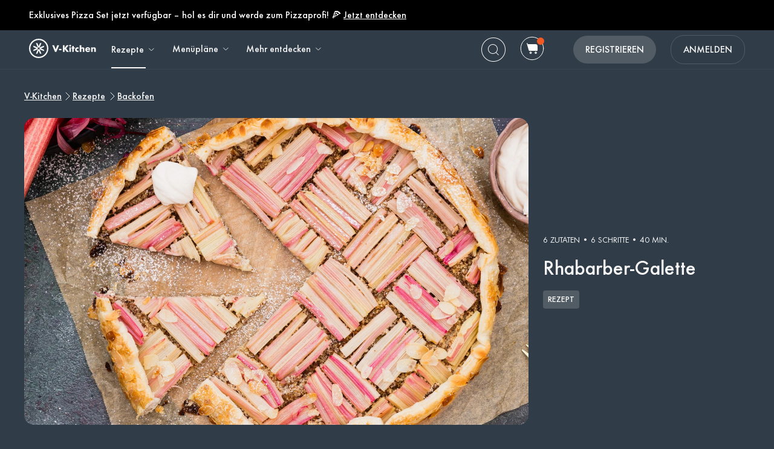

--- FILE ---
content_type: text/html; charset=utf-8
request_url: https://www.v-kitchen.ch/de/recipes/59385/rhabarber_galette/
body_size: 61083
content:
<!DOCTYPE html><html class="vzug" lang="de"><head>
  <link rel="preload" href="https://www.v-kitchen.ch/static/css/fonts/Poppins-Regular-latin.9212f6f9860f.woff" as="font" type="font/woff" crossorigin="anonymous">
  <link rel="preload" href="https://www.v-kitchen.ch/static/css/fonts/Poppins-Light-latin.8d91ec1ca2d8.woff2" as="font" type="font/woff2" crossorigin="anonymous">
  <link rel="preload" href="https://www.v-kitchen.ch/static/css/fonts/Poppins-Bold-latin.25b0e113ca7c.woff2" as="font" type="font/woff2" crossorigin="anonymous">
  <link rel="preload" href="https://www.v-kitchen.ch/static/css/fonts/Poppins-ExtraBold-latin.af4d371a1027.woff2" as="font" type="font/woff2" crossorigin="anonymous">
  <link rel="preload" href="https://www.v-kitchen.ch/static/css/fonts/Montserrat-SemiBoldItalic.d41c0a341637.ttf" as="font" type="font/ttf" crossorigin="anonymous">
  <link rel="preload" href="https://www.v-kitchen.ch/static/css/fonts/Montserrat-MediumItalic.2e7c02a0a4a5.ttf" as="font" type="font/ttf" crossorigin="anonymous">
  <script src="https://www.v-kitchen.ch/static/js/jquery.min.c9f5aeeca3ad.js"></script>
  <meta charSet="utf-8"/><meta name="viewport" content="width=device-width, initial-scale=1"/><title>Rhabarber Galette | Genuss mit süss-saurem Aroma</title><meta property="og:title" content="Rhabarber Galette | Genuss mit süss-saurem Aroma"/><meta property="og:description" content="➤ Rhabarber Galette ▷ Fruchtiger Genuss mit süss-saurem Aroma ✓ Knuspriger Teig und saftiger Rhabarber ✓ Perfekt für Liebhaber von fruchtigen Desserts"/><meta property="og:type" content="article"/><meta property="og:image" content="https://www.v-kitchen.ch/recipe/75bc0004-cfd5-4fca-b0ca-71599fb720c6.jpg?d=1200x560"/><meta property="og:url" content="https://www.v-kitchen.ch/de/recipes/59385/rhabarber_galette/"/><meta property="og:site_name" content="V-Kitchen"/><meta name="format-detection" content="telephone=no"/><meta property="title" content="Rhabarber Galette | Genuss mit süss-saurem Aroma"/><meta name="title" content="Rhabarber Galette | Genuss mit süss-saurem Aroma"/><meta property="description" content="➤ Rhabarber Galette ▷ Fruchtiger Genuss mit süss-saurem Aroma ✓ Knuspriger Teig und saftiger Rhabarber ✓ Perfekt für Liebhaber von fruchtigen Desserts"/><meta name="description" content="➤ Rhabarber Galette ▷ Fruchtiger Genuss mit süss-saurem Aroma ✓ Knuspriger Teig und saftiger Rhabarber ✓ Perfekt für Liebhaber von fruchtigen Desserts"/><meta name="keywords" content="Ohne Schalentiere,Backofen,Fettarm,Früchte,Französisch,Frühling,Dessert,Vegetarisch,Schweizerisch,Pies &amp; Wähen,Schnell,Einfach,Zuckerarm,Für das Wochenende,Pescetarisch,Ohne Soja,Ohne Erdnüsse,Ohne Fisch,Ohne Ei,Anfänger,Salzarm,Ohne Tomaten"/><meta name="robots" content="index,follow"/><link rel="canonical" href="https://www.v-kitchen.ch/de/recipes/59385/rhabarber_galette/"/><script type="application/ld+json">{"@context":"https://schema.org/","@type":"Recipe","name":"Rhabarber-Galette","image":"https://www.v-kitchen.ch/recipe/75bc0004-cfd5-4fca-b0ca-71599fb720c6.jpg","author":{"@type":"Person","name":"swissmilk.ch"},"datePublished":"2023-12-19T05:52:41.000Z","description":"Ein köstliches Blätterteig-Gebäck: Der süss-saure Rhabarber zusammen mit dem buttrigen Blätterteig und Nüssen harmonieren perfekt. Ein tolles Dessert.","totalTime":"PT2400.0S","recipeYield":8,"recipeCuisine":["French","Swiss"],"recipeCategory":["Ohne Schalentiere","Backofen","Fettarm","Frühling","Vegetarisch","Pies & Wähen","Einfach","Zuckerarm","Für das Wochenende","Pescetarisch","Ohne Soja","Ohne Erdnüsse","Ohne Fisch","Ohne Ei","Salzarm","Ohne Tomaten"],"recipeIngredient":["1  Blätterteig","50 Gramm Butter","100 Gramm Haselnüsse, gemahlen","300 Gramm Rhabarber","2 Esslöffel Zucker","2 Esslöffel Mandelblättchen"],"ingredients":["1  Blätterteig","50 Gramm Butter","100 Gramm Haselnüsse, gemahlen","300 Gramm Rhabarber","2 Esslöffel Zucker","2 Esslöffel Mandelblättchen"],"keywords":"Ohne Schalentiere,Backofen,Fettarm,Früchte,Französisch,Frühling,Dessert,Vegetarisch,Schweizerisch,Pies & Wähen,Schnell,Einfach,Zuckerarm,Für das Wochenende,Pescetarisch,Ohne Soja,Ohne Erdnüsse,Ohne Fisch,Ohne Ei,Anfänger,Salzarm,Ohne Tomaten","nutrition":{"@type":"NutritionInformation","calories":"23 calories","proteinContent":"0.4 g","fatContent":"1.9 g","carbohydrateContent":"1.2 g","fiberContent":"0.3 g","sugarContent":"0.5 g","sodiumContent":"1.9 mg","saturatedFatContent":"0.5 g","cholesterolContent":"1.7 mg","unsaturatedFatContent":"0.4 g"},"recipeInstructions":[{"@type":"HowToStep","text":"Ofen auf 200 °C Heissluft/Umluft vorheizen (Ober-/Unterhitze 220 °C)."},{"@type":"HowToStep","text":"Blätterteig (1) mitsamt Backpapier auf ein Backblech legen."},{"@type":"HowToStep","text":"Haselnüsse, gemahlen (100 Gramm) und Butter (50 Gramm) mischen. Auf dem Teig verteilen, dabei einen Rand von 2 cm frei lassen."},{"@type":"HowToStep","text":"Rhabarber (300 Gramm) auf der Haselnussmasse verteilen. Zucker (2 Esslöffel) über die Rhabarber streuen."},{"@type":"HowToStep","text":"Teigrand über die Rhabarber klappen. Rand mit Wasser bestreichen, Mandelblättchen (2 Esslöffel) daraufstreuen."},{"@type":"HowToStep","text":"In der Mitte des vorgeheizten Ofens für 20–25 Minuten backen. Herausnehmen, auskühlen lassen."}]}</script><link rel="preload" as="image" imageSrcSet="https://www.v-kitchen.ch/recipe/75bc0004-cfd5-4fca-b0ca-71599fb720c6.jpg?d=328x190 320w, https://www.v-kitchen.ch/recipe/75bc0004-cfd5-4fca-b0ca-71599fb720c6.jpg?d=375x375 375w, https://www.v-kitchen.ch/recipe/75bc0004-cfd5-4fca-b0ca-71599fb720c6.jpg?d=704x560 750w, https://www.v-kitchen.ch/recipe/75bc0004-cfd5-4fca-b0ca-71599fb720c6.jpg?d=1200x560 1200w, https://www.v-kitchen.ch/recipe/75bc0004-cfd5-4fca-b0ca-71599fb720c6.jpg?d=1408x1120 1440w, https://www.v-kitchen.ch/recipe/75bc0004-cfd5-4fca-b0ca-71599fb720c6.jpg?d=1408x1120 2400w" imageSizes="100vw" fetchpriority="high"/><meta name="next-head-count" content="19"/><link rel="preload" href="https://www.v-kitchen.ch/next-assets/_next/static/css/c5ff8ac07190a27d.css" as="style"/><link rel="stylesheet" href="https://www.v-kitchen.ch/next-assets/_next/static/css/c5ff8ac07190a27d.css" data-n-g=""/><link rel="preload" href="https://www.v-kitchen.ch/next-assets/_next/static/css/71da9e24beb389a8.css" as="style"/><link rel="stylesheet" href="https://www.v-kitchen.ch/next-assets/_next/static/css/71da9e24beb389a8.css" data-n-p=""/><noscript data-n-css=""></noscript><script defer="" nomodule="" src="https://www.v-kitchen.ch/next-assets/_next/static/chunks/polyfills-42372ed130431b0a.js"></script><script src="https://www.v-kitchen.ch/next-assets/_next/static/chunks/webpack-fb160d39c7c5e149.js" defer=""></script><script src="https://www.v-kitchen.ch/next-assets/_next/static/chunks/framework-856dbb57b8d88637.js" defer=""></script><script src="https://www.v-kitchen.ch/next-assets/_next/static/chunks/main-170b8c983fdcf34d.js" defer=""></script><script src="https://www.v-kitchen.ch/next-assets/_next/static/chunks/pages/_app-2b108b27e03a7de2.js" defer=""></script><script src="https://www.v-kitchen.ch/next-assets/_next/static/chunks/997-6c2c0ea2872c537f.js" defer=""></script><script src="https://www.v-kitchen.ch/next-assets/_next/static/chunks/724-3b1785d2ba884d5f.js" defer=""></script><script src="https://www.v-kitchen.ch/next-assets/_next/static/chunks/44-7b5a1c7e6254f159.js" defer=""></script><script src="https://www.v-kitchen.ch/next-assets/_next/static/chunks/377-a5c30234dc0c974c.js" defer=""></script><script src="https://www.v-kitchen.ch/next-assets/_next/static/chunks/737-f72103d2a2742ac8.js" defer=""></script><script src="https://www.v-kitchen.ch/next-assets/_next/static/chunks/593-f53418721349027c.js" defer=""></script><script src="https://www.v-kitchen.ch/next-assets/_next/static/chunks/pages/recipes/%5Bid%5D-a61360b6e27caf07.js" defer=""></script><script src="https://www.v-kitchen.ch/next-assets/_next/static/dW76CbH-4EfK0jLFPaQxq/_buildManifest.js" defer=""></script><script src="https://www.v-kitchen.ch/next-assets/_next/static/dW76CbH-4EfK0jLFPaQxq/_ssgManifest.js" defer=""></script><style>.data-ant-cssinjs-cache-path{content:"";}</style>
  
<style amp-custom>
  
    



/* The following p_include "styles/theme/theme.css" will override these css var in some partner theme. */
:root {
    --error-color: #FF283F;
    --accent-color: #F4B846;
    --accent-hover-color: #F4B846D6;
    --accent-pressed-color: #F4B846A3;
    --premium-color: #007070;
    --premium-hover-color: #007070D6;
    --premium-pressed-color: #007070A3;

    --walmart-color: #3372C7;
    --walmart-hover-color: #437DCB;
    --walmart-pressed-color: #749FD9;
    --amazon-color: #7BAA40;
    --instacart-color: #43B02A;
    --amazon-marketplace-color: #ff9900;
    --kroger-color: #4471B7;
    --target-color: #CC0000;
    --rewe-color: #D11720;
    --whole-foods-color: #006F46;

    --ai-bg-color: #EBF0FD;
    --ai-color: #6841EA;

    --border: 1px solid var(--secondary-bg-color);
    --border-active: 1px solid var(--primary-text-color);
    --card-border: 1px solid var(--primary-text-color);

    --pill-bg-color: var(--primary-btn-color);

    --tip-radius: 8px;
    --label-radius: 4px;
    --button-radius: 32px;
    --grocery-card-radius: 8px 8px 16px 16px;
    --input-container-radius: 32px;

    --card-radius: 16px;
    --card-shadow: 0px 2px 16px rgba(0, 0, 0, 0.12);
    --card-shadow-hover: 0px 2px 16px rgba(0, 0, 0, 0.24);

    --grocery-swap-color: var(--walmart-color);
}

:root {
    --primary-btn-color: #515C65;
    --primary-btn-hover-color: #6D767E;
    --primary-btn-pressed-color: #899096;

    --primary-bg-color: #303D48;
    --primary-bg-hover-color: #515C65;
    --primary-bg-pressed-color: #727B83;

    --primary-text-color: #F7F7F8;
    --primary-text-hover-color: #E3E3E4;
    --primary-text-pressed-color: #CFCFD0;

    --primary-icon-color: #F7F7F8;
    --primary-icon-hover-color: #E3E3E4;
    --primary-icon-pressed-color: #CFCFD0;

    --primary-attach-text-color: #FFFFFF;
    --primary-attach-text-hover-color: #515C65;
    --primary-attach-text-pressed-color: #727B83;

    --primary-attach-icon-color: #303D48;
    --primary-attach-icon-hover-color: #515C65;
    --primary-attach-icon-pressed-color: #727B83;

    --primary-shadow-color: #00000099;

    --primary-label-color: #FFFFFF;
    --primary-label-hover-color: #EBEBEB;
    --primary-label-pressed-color: #D6D6D6;

    --secondary-header-color: #B4B9BD;
    --secondary-header-hover-color: #C0C4C8;
    --secondary-header-pressed-color: #CCCFD2;

    --secondary-inactive-color: #4A5259;
    --secondary-inactive-hover-color: #676E74;
    --secondary-inactive-pressed-color: #84898E;

    --secondary-placeholder-color: #3E464D;
    --secondary-placeholder-hover-color: #5D6469;
    --secondary-placeholder-pressed-color: #7C8186;

    --secondary-bg-color: #3A4752;
    --secondary-bg-hover-color: #5A646E;
    --secondary-bg-pressed-color: #798289;

    --tertiary-input-color: #49545E;
    --tertiary-input-hover-color: #666F78;
    --tertiary-input-pressed-color: #838B92;

    --tertiary-bg-color: #49545E;
    --tertiary-bg-hover-color: #666F78;
    --tertiary-bg-pressed-color: #838B92;

    --tertiary-black-overlay: rgba(0, 0, 0, 0.6);
    --tertiary-white-overlay: rgba(255, 255, 255, 0.6);

    --gradient-start-color: rgba(48, 61, 72, 0);

    --error-color: #F15A24;
    --error-hover-color: #F37447;
    --error-pressed-color: #F58F6A;

    --highlight-color: #000000;
    --highlight-hover-color: #292929;
    --highlight-pressed-color: #3D3D3D;

    --premium-color: #F7F7F8;
    --premium-hover-color: #E3E3E4;
    --premium-pressed-color: #CFCFD0;

    --accent-color: #F5A623;
    --accent-hover-color: #F7B446;
    --accent-pressed-color: #F8C269;

    --walmart-color: #096FD4;
    --walmart-hover-color: #3086DB;
    --walmart-pressed-color: #589DE2;

    --primary-font-family: "ZUGFutura-Medium", "Noto Sans SC", sans-serif;
    --secondary-font-family: "ZUGFutura-Book", monospace, sans-serif;

    --banner-font-size: 34px;
    --banner-line-height: 42px;
    --banner-font-weight: 500;

    --h1-font-size: 26px;
    --h1-line-height: 34px;
    --h1-font-weight: 500;

    --h2-font-size: 22px;
    --h2-line-height: 30px;
    --h2-font-weight: 500;

    --h3-font-size: 20px;
    --h3-line-height: 28px;
    --h3-font-weight: 500;

    --b1-font-size: 18px;
    --b1-line-height: 26px;
    --b1-font-weight: 500;

    --b2-font-size: 18px;
    --b2-line-height: 24px;
    --b2-font-weight: 400;

    --b3-font-size: 16px;
    --b3-line-height: 24px;
    --b3-font-weight: 500;

    --b4-font-size: 14px;
    --b4-line-height: 22px;
    --b4-font-weight: 500;

    --b5-font-size: 14px;
    --b5-line-height: 22px;
    --b5-font-weight: 400;

    --caption-font-size: 14px;
    --caption-line-height: 22px;
    --caption-font-weight: 400;

    --caption-content-font-size: 14px;
    --caption-content-line-height: 22px;
    --caption-content-font-weight: 400;

    --caption-button-font-size: 14px;
    --caption-button-line-height: 22px;
    --caption-button-font-weight: 400;

    --button-title-font-size: 16px;
    --button-title-line-height: 24px;
    --button-title-font-weight: 500;

    --border-active: 1px solid var(--primary-btn-color);
    --card-border: 1px solid var(--accent-color);

    --pill-bg-color: var(--accent-color);

    --submit-button-width: calc(100vw - 32px);

    --progress-bar-bg: var(--accent-color);
}

@media (min-width: 1220px) {
    :root {
        --banner-font-size: 48px;
        --banner-line-height: 56px;

        --h1-font-size: 34px;
        --h1-line-height: 42px;

        --h2-font-size: 26px;
        --h2-line-height: 34px;

        --h3-font-size: 22px;
        --h3-line-height: 30px;

        --b1-font-size: 20px;
        --b1-line-height: 28px;

        --b2-font-size: 18px;
        --b2-line-height: 28px;

        --b5-font-size: 12px;
        --b5-line-height: 22px;

        --submit-button-width: 390px;
    }
}
/* This is empty to allow override when using p_include template tag. */

html {
    scroll-behavior: smooth;
}

a {
    text-decoration: none;
    -webkit-tap-highlight-color: transparent;
}

h1, h2, h3, h4, h5 {
    margin: 0;
}

.noscroll {
    overflow: hidden;
}

amp-img.cover-img img {
    -o-object-fit: cover;
    object-fit: cover;
}

amp-img.fill-img img {
    -o-object-fit: contain;
    object-fit: contain;
}

.tap-transparent {
    -webkit-tap-highlight-color: transparent;
}

.underline {
    text-decoration: underline;
    text-decoration-color: var(--primary-text-color);
}

.nowrap {
    white-space: nowrap;
}

.width-100 {
    width: 100%;
}

.height-100 {
    height: 100%;
}

.margin-top-24 {
    margin-top: 24px
}

amp-img {
    -webkit-user-select: none;
    -moz-user-select: none;
    -ms-user-select: none;
    user-select: none;
}

.not-select {
    -webkit-user-select: none;
    -moz-user-select: none;
    -ms-user-select: none;
    user-select: none;
}

.flex {
    display: flex;
}

.inline-block {
    display: inline-block;
}

.fill {
    position: absolute;
    top: 0;
    left: 0;
    bottom: 0;
    right: 0;
}

.raw-fill-img {
    display: block;
    width: 0;
    height: 0;
    margin: auto;
    border: none;
    padding: 0;
    max-height: 100%;
    max-width: 100%;
    min-height: 100%;
    min-width: 100%;
    object-fit: cover;
}

.text-center {
    text-align: center;
}

.border-box {
    box-sizing: border-box;
}

.flex-column {
    flex-direction: column;
}

.flex-wrap {
    flex-wrap: wrap;
}

.flex-1 {
    flex: 1;
}

.pointer {
    cursor: pointer;
}

.justify-center {
    justify-content: center;
}

.justify-between {
    justify-content: space-between;
}

.justify-start {
    justify-content: flex-start;
}

.justify-end {
    justify-content: flex-end;
}

.align-center {
    align-items: center;
}

.align-start {
    align-items: flex-start;
}

.align-end {
    align-items: flex-end;
}

.flex-center {
    justify-content: center;
    align-items: center;
}

.hide {
    display: none;
}

.no-outline {
    outline: none;
}

.no-border {
    border: none;
}

.rel {
    position: relative;
}
.abs {
    position: absolute;
}
.sticky {
    position: sticky;
}
.abs-full {
    top: 0;
    bottom: 0;
    left: 0;
    right: 0;
}

input[type="text"] {
    -webkit-appearance: none;
}

input {
    overflow: visible;
}

amp-social-share {
    outline: none;
}

.amp-carousel-button {
    cursor: pointer;
}

.invisible {
    opacity: 0;
}

.hide-scroll-bar ::-webkit-scrollbar{
    display: none;
    -webkit-appearance: none;
    width: none;
    height: none;
}

.amp-img-container {
    position: relative;
    overflow: hidden;
}


@font-face {
    font-family: "ZUGFutura-Book";
    font-style: normal;
    font-display: swap;
    font-weight: 400;
    src: url(https://www.v-kitchen.ch/static/css/fonts/ZUGFutura-Book.445697a423e6.ttf) format("truetype");
}
@font-face {
    font-family: "ZUGFutura-Medium";
    font-style: normal;
    font-display: swap;
    font-weight: 500;
    src: url(https://www.v-kitchen.ch/static/css/fonts/ZUGFutura-Medium.c7271e7619de.ttf) format("truetype");
}

/* partnerize icon */
/* This two css can change icon color depend on primary icon color in partner's theme.css file */
/* It will only use for single color icons */
/* It will use drop-shadow to copy the icon and change its color, then move origin icon to top left and hide */
/* How to use */
/* 1. Add partnerize-icon-container in the icon's parent element class field */
/* 2. Add partnerize-icon in icon element class field */
/* 3. Add --icon-width: <icon-width>; and --icon-height: <icon-height>; in icon element style field */

.partnerize-icon-container {
    overflow: hidden;
}
.partnerize-icon {
    filter: drop-shadow(var(--icon-width) var(--icon-height) var(--primary-icon-color));
    transform: translateX(calc(0px - var(--icon-width))) translateY(calc(0px - var(--icon-height)));
}
/* This is use for only Safari */
/* Safari will hide the icon's shadow together when we hide the origin image */
/* So we make the border 1px bigger and move shadow back 1px in order to hide the origin image but keep its shadow */
/* 'will-change' will tell Safari the icon will have a chage by filter, so Safari can optimize on it */
/* use 'will-change' only necessary, it will take more resource to render a page */
_::-webkit-full-page-media, _:future, :root .partnerize-icon {
    filter: drop-shadow(calc(var(--icon-width) + 1px) calc(var(--icon-height) + 1px) var(--primary-icon-color));
    border-right: 1px solid transparent;
    border-bottom: 1px solid transparent;
    will-change: filter;
}

body {
    font-family: var(--primary-font-family);
    background-color: var(--primary-bg-color);
    color: var(--primary-text-color);
    margin: 0;
}

.button {
    text-decoration: none;
    -webkit-tap-highlight-color: transparent;
    -webkit-appearance: none;
    cursor: pointer;
    outline: none;
    -webkit-user-select: none;
    -moz-user-select: none;
    -ms-user-select: none;
    user-select: none;
    font-family: var(--primary-font-family);
}

.text-primary-color {
    color: var(--primary-text-color);
}

.bg-primary-color {
    background-color: var(--primary-bg-color);
}

.button-primary-color {
    background-color: var(--primary-btn-color);
}

.attach-text-primary-color {
    color: var(--primary-attach-text-color);
}

.error-color {
    color: var(--error-color);
}

.plus-color {
    color: var(--premium-color);
}

.bg-plus-color {
    background-color: var(--premium-color);
}

.secondary-color {
    color: var(--secondary-header-color);
}

.placeholder-color {
    color: var(--secondary-placeholder-color);
}

.bg-secondary-color {
    background-color: var(--secondary-bg-color);
}

.main-color {
    color: var(--primary-text-color);
}

.main-color.plus {
    color: var(--premium-color);
}

.bg-main-color {
    background-color: var(--primary-bg-color);
}

.bg-main-color.plus {
    background-color: var(--premium-color);
}

.box-container {
    width: 100%;
    margin: 0 auto;
    max-width: 1200px;
    min-width: 328px;
}

.font-banner {
    font-size: var(--banner-font-size);
    line-height: var(--banner-line-height);
    font-weight: var(--banner-font-weight);
}
.h1 {
    font-size: var(--h1-font-size);
    line-height: var(--h1-line-height);
    font-weight: var(--h1-font-weight);
}
.h2 {
    font-size: var(--h2-font-size);
    line-height: var(--h2-line-height);
    font-weight: var(--h2-font-weight);
}
.h3 {
    font-size: var(--h3-font-size);
    line-height: var(--h3-line-height);
    font-weight: var(--h3-font-weight);
}
.body-1 {
    font-size: var(--b1-font-size);
    line-height: var(--b1-line-height);
    font-weight: var(--b1-font-weight);
}
.body-2 {
    font-size: var(--b2-font-size);
    line-height: var(--b2-line-height);
    font-weight: var(--b2-font-weight);
}
.body-3 {
    font-size: var(--b3-font-size);
    line-height: var(--b3-line-height);
    font-weight: var(--b3-font-weight);
}
.body-4 {
    font-size: var(--b4-font-size);
    line-height: var(--b4-line-height);
    font-weight: var(--b4-font-weight);
}
.body-5 {
    font-size: var(--b5-font-size);
    line-height: var(--b5-line-height);
    font-weight: var(--b5-font-weight);
}
.caption-tag, .caption-content, .caption-button {
    font-family: var(--secondary-font-family);
}
.caption-tag {
    font-size: var(--caption-font-size);
    line-height: var(--caption-line-height);
    font-weight: var(--caption-font-weight);
}
.caption-content {
    font-size: var(--caption-content-font-size);
    line-height: var(--caption-content-line-height);
    font-weight: var(--caption-content-font-weight);
}
.caption-button {
    font-size: var(--caption-button-font-size);
    line-height: var(--caption-button-line-height);
    font-weight: var(--caption-button-font-weight);
}
.caption-tag {
    text-transform: uppercase;
}
.caption-button {
    text-transform: uppercase;
    text-decoration: underline;
}
.button-title {
    font-size: var(--button-title-font-size);
    line-height: var(--button-title-line-height);
    font-weight: var(--button-title-font-weight);
    text-transform: uppercase;
}

.sc-button {
    padding: 12px 32px;
    align-items: center;
    background-color: var(--primary-btn-color);
    border-radius: 22px;
    color: var(--primary-attach-text-color);
    font-size: var(--button-title-font-size);
    line-height: var(--button-title-line-height);
    font-weight: var(--button-title-font-weight);
    white-space: nowrap;
}

.wrapper {
    padding-left: 16px;
    padding-right: 16px;
}

.container {
    width: 100%;
    max-width: 1200px;
}
.primary-hover:hover {
    opacity: 0.76;
}
.primary-hover:active {
    opacity: 0.52;
}

.primary-bg-hover:hover {
    opacity: 0.84;
}
.primary-bg-hover:active {
    opacity: 0.64;
}

.primary-button {
    cursor: pointer;
    outline: none;
    border-radius: var(--button-radius);
    text-align: center;
    color: var(--primary-attach-text-color);
    background-color: var(--primary-btn-color);
}
.primary-button:hover {
    background-color: var(--primary-btn-hover-color);
}
.primary-button:active {
    background-color: var(--primary-btn-pressed-color);
}
.primary-button:disabled {
    background-color: var(--secondary-inactive-color);
    border: none;
}

.primary-icon-button {
    border-radius: 50px;
    padding: 8px;
    display: flex;
    justify-content: center;
    align-items: center;
}
.secondary-button {
    justify-content: center;
    align-items: center;
    border-radius: 22px;
    border: var(--border-active);
    color: var(--primary-text-color);
    background-color: var(--primary-bg-color);
}
.primary-icon-button:hover, .secondary-button:hover {
    background-color: var(--primary-bg-hover-color);
}
.primary-icon-button:active, .secondary-button:active {
    background-color: var(--primary-bg-pressed-color);
}

.highlight-button {
    justify-content: center;
    align-items: center;
    border-radius: 22px;
    background-color: #FFFFFF;
}
.highlight-button:hover {
    background-color: #FFFFFFC2;
}
.highlight-button:active {
    background-color: #FFFFFF85;
}

.walmart-button {
    border-radius: 22px;
    background-color: var(--walmart-color);
}
.walmart-button:hover {
    background-color: var(--walmart-hover-color);
}
.walmart-button:active {
    background-color: var(--walmart-pressed-color);
}

.hover-scale-card .hover-img, .hover-scale, .hover-translate-card {
    transition-duration: 0.3s;
}

.hover-scale-card .amp-img-container, .hover-scale-long-card .amp-img-container {
    mask-image: linear-gradient(white, black);
    -webkit-mask-image: -webkit-radial-gradient(white, black);
}

.hover-scale-long-card .hover-img {
    transition-duration: 1s;
}

.hover-scale-card:active .hover-img, .hover-scale-long-card:active .hover-img, .hover-scale:active {
    -webkit-transform: scale(1.2);
    transform: scale(1.2);
}

.hover-scale-card:hover .hover-img, .hover-scale-long-card:hover .hover-img, .hover-scale:hover {
    -webkit-transform: scale(1.2);
    transform: scale(1.2);
}

.hover-scale-card:focus .hover-img, .hover-scale-long-card:focus .hover-img, .hover-scale:focus {
    -webkit-transform: scale(1.2);
    transform: scale(1.2);
}

.hover-translate-card:active, .hover-translate-card:hover, .hover-translate-card:focus {
    transform: translateY(-4px);
    box-shadow: var(--card-shadow-hover);
}

@media (min-width: 730px) and (max-width: 1219px) {
    .wrapper {
        padding-left: 32px;
        padding-right: 32px;
    }
}

/* desktop only */
@media screen and (min-width: 1220px) {
    .wrapper {
        padding-left: 48px;
        padding-right: 48px;
    }
}

/* tablet and mobile */
@media screen and (max-width: 1219px) {
    .desktop-only {
        display: none;
    }
}

/* mobile only */
@media screen and (max-width: 729px) {
    .not-mobile-only {
        display: none;
    }
    .tablet-only {
        display: none;
    }
}

/* desktop only */
@media screen and (min-width: 1220px) {
    .not-desktop-only {
        display: none!important;
    }
    .tablet-only {
        display: none!important;
    }
}

/* desktop and tablet */
@media screen and (min-width: 730px) {
    .mobile-only {
        display: none;
    }
    .primary-icon-button:active, .secondary-button:active {
        background-color: var(--primary-bg-pressed-color);
    }
}

/* dummy legacy */
.black {
    color: black;
}

.white {
    color: white;
}

.light {
    font-weight: 300;
}

.bold {
    font-weight: bold;
}

.bolder {
    font-weight: 800;
}

[data-no-webview-link] > * {
	pointer-events: none;
}

.i-amphtml-carousel-scroll {
    scrollbar-width: none;
}
b {
    font-weight: bold;
}
.caption-tag {
    text-transform: capitalize;
}
.body-2, .body-5 {
    font-family: var(--secondary-font-family);
}


.banner-box {
    width: 593px;
    height: 335px;
    position: relative;
    background-color: var(--primary-bg-color);
    border-radius: 16px;
    box-sizing: border-box;
    padding: 48px 48px 24px 48px;
}

.banner-box .body-1 {
    text-decoration: underline;
    margin-top: 24px;
    margin-bottom: 24px;
    display: block;
}

#banner-picker-close {
    position: absolute;
    right: 24px;
    top: 24px;
}

@media (max-width: 729px) {
    .banner-box {
        height: 100vh;
        border-radius: 0;
        padding: 64px 24px 24px 32px;
    }
}


header {
    background-color: var(--primary-bg-color);
    position: sticky;
    z-index: 5;
    top: -50px;
    left: 0;
    right: 0;
    box-shadow: inset 0px -1px 0px var(--secondary-bg-color);
}

header.top-0 {
    top: 0;
}

nav.box-container {
    height: 64px;
}
.header-banner {
    height: 50px;
    background-color: black;
    color: white;
}

.header-banner a {
    text-decoration: underline;
    cursor: pointer;
    color: white;
}
.nav-logo {
    margin-right: 24px;
}

.nav-logo img {
    vertical-align: middle;
}
.navs a {
    color: var(--primary-text-color);
}
.nav-button {
    margin-right: 24px;
}
.nav-button .sub-arrow-down {
    margin-left: 4px;
    width: 16px;
    height: 16px;
}

.nav-search-button:hover, .nav-grocery-button:hover, .nav-save-button:hover {
    background-color: var(--primary-bg-hover-color);
    border-radius: 32px;
}

.nav-search-button:active, .nav-grocery-button:active, .nav-save-button:active {
    background-color: var(--primary-bg-pressed-color);
    border-radius: 32px;
}

.nav-item {
    height: 62px;
    border-bottom: 2px solid transparent;
    display: flex;
    align-items: center;
}
.nav-item:hover {
    color: var(--primary-text-hover-color);
}
.nav-item:active {
    color: var(--primary-text-pressed-color);
}
.nav-item.active {
    position: relative;
    border-bottom: 2px solid var(--primary-text-color);
}
.short-border.nav-item.active {
    border-bottom: unset;
}
.short-border.nav-item.active::after {
    content: "";
    position: absolute;
    left: 0;
    bottom: 0;
    width: calc(100% - 20px);
    height: 2px;
    background-color: var(--primary-text-color);
}

#category-sub-nav-wrap {
    position: absolute;
    display: block;
    left: 0;
    width: 100%;
    z-index: -1;
    overflow: hidden;
    box-shadow: 0px 10px 70px 0px #00000026;
    max-height: 0px;
    -webkit-transition: max-height 0.1s;
    transition: max-height 0.1s;
    border-radius: 0px 0px 16px 16px;
    background-color: var(--primary-bg-color);
}

#nav-recipe:hover + #category-sub-nav-wrap {
    max-height: 464px;
    -webkit-transition: all 0.1s;
    transition: all 0.1s;
}

#category-sub-nav {
    padding-top: 24px;
    padding-bottom: 24px;
    background-color: var(--primary-bg-color);
}

#category-sub-nav .category-column {
    display: flex;
    flex-direction: column;
    width: 164px;
    border-left: 1px solid var(--secondary-bg-color);
    padding-left: 16px;
}

#category-sub-nav .category-column:nth-child(1) {
    border: none;
    padding-left: 0;
}


#category-sub-nav .category-title {
    margin-bottom: 16px;
}

#category-sub-nav .tag {
    margin-bottom: 8px;
    color: var(--secondary-header-color);
}

#category-sub-nav .tag:hover {
    opacity: 0.76;
    text-decoration: underline;
}
#category-sub-nav .tag:active {
    opacity: 0.52;
    text-decoration: underline;
}

#desktop-sub-nav {
    position: absolute;
    top: 64px;
    z-index: 3;
    opacity: 1;
    pointer-events: none;
    overflow: hidden;
    background-color: var(--primary-bg-color);
    max-height: 0;
    -webkit-transition: all 0.1s;
    transition: all 0.1s;
    flex-direction: column;
    margin-left: -16px;
    box-shadow: 0px 12px 20px rgba(0, 0, 0, 0.15);
    border-bottom-left-radius: 16px;
    border-bottom-right-radius: 16px;
}
#desktop-sub-nav:hover, #desktop-sub-nav:focus-within, #nav-explore:hover ~ #desktop-sub-nav, #nav-meal-plans:hover ~ #desktop-sub-nav {
    opacity: 1;
    max-height: 220px;
    pointer-events: all;
    -webkit-transition: all 0.1s;
    transition: all 0.1s;
}
#desktop-sub-nav:hover a, #desktop-sub-nav:focus-within a, #nav-explore:hover ~ #desktop-sub-nav a, #nav-meal-plans:hover ~ #desktop-sub-nav a {
    opacity: 1;
}

#desktop-sub-nav a:active{
    color:  var(--primary-text-pressed-color);
    text-decoration: underline;
}

#desktop-sub-nav a {
    opacity: 0;
    -webkit-transition: opacity 0.1s;
    transition: opacity 0.1s;
    white-space: nowrap;
    display: block;
    padding-top: 8px;
    padding-bottom: 8px;
}
#desktop-sub-nav a[amp-access][amp-access-hide] {
    display: none;
}
#desktop-sub-nav a:first-child {
    margin-top: 16px;
}
#desktop-sub-nav a:last-child {
    margin-bottom: 16px;
}
#desktop-sub-nav .button {
    box-sizing: border-box;
    color: var(--primary-text-color);
    padding-left: 24px;
    padding-right: 24px;
    width: 100%;
    text-align: start;
}
.nav-download {
    padding: 11px 20px;
}
.nav-download.signin, .nav-download.signup{
    margin-left: 24px;
}
.button-group .app-download:active{
    background-color: var(--primary-bg-pressed-color);
}
.button-group .app-download:hover{
    background-color: var(--primary-bg-hover-color);
}
.nav-right {
    margin-left: 36px;
}
.nav-right .nav-search-button .img-container, .nav-search-button .img-container img {
    width: 40px;
    height: 40px;
}
.my-pantry-section-title {
    border: none;
}
.title.my-pantry-section-card {
    margin-top: 0;
}

#hamburger {
    width: 24px;
    height: 24px;
    padding: 3px;
    margin-right: 14px;
    box-sizing: border-box;
}

#hamburger .line {
    position: relative;
    width: 18px;
    height: 1px;
    background-color: var(--primary-text-color);
    transform: rotate(0deg);
    transition: .3s ease-in-out;
}
#hamburger .line:nth-child(2) {
    margin: 7px 0;
}

#hamburger div:nth-child(1) {
    transform-origin: left center;
}

#hamburger div:nth-child(2) {
    transform-origin: left center;
}

#hamburger div:nth-child(3) {
    transform-origin: left center;
}
#hamburger.close .line {
    width: 23px;
}
#hamburger.close div:nth-child(1) {
    transform: rotate(45deg);
}

#hamburger.close div:nth-child(2) {
    width: 0%;
    opacity: 0;
    transition: .1s;
}

#hamburger.close div:nth-child(3) {
    transform: rotate(-45deg);
}

#mobile-menu {
    position: fixed;
    z-index: 99;
    top: 64px;
    height: auto;
    left: 0;
    right: 0;
    bottom: 0;
    background-color: var(--primary-bg-color);
    overflow: scroll;
}

.button-group {
    display: flex;
    width: 100%;
}

#mobile-menu .button-group a {
    width: 100%;
    justify-content: center;
    padding-top: 13px;
    padding-bottom: 13px;
    text-align: center;
    border-radius: 22px;
}


#mobile-menu .signin:active {
    background-color: var(--primary-bg-pressed-color);
    opacity: 1;
    text-decoration: none;
}
#mobile-menu .signup:active {
    background-color: var(--primary-btn-pressed-color);
    opacity: 1;
    text-decoration: none;
}
#mobile-menu .signin:hover {
    background-color: var(--primary-bg-hover-color);
    opacity: 1;
    text-decoration: none;
}
#mobile-menu .signup:hover {
    background-color: var(--primary-btn-hover-color);
    opacity: 1;
    text-decoration: none;
}
#mobile-menu .business-arrow {
    margin-left: 6px;
}

.mobile-sub-navs {
    margin-bottom: 48px;
    padding-bottom: 48px;
}
.mobile-sub-navs.no-border {
    border-bottom: none;
}

.mobile-sub-navs section a {
    color: var(--secondary-header-color);
}

.mobile-sub-navs a {
    color: var(--primary-text-color);
    margin-top: 16px;
}

.mobile-sub-navs a:active {
    color: var(--primary-text-pressed-color);
    text-decoration: underline;
}

.mobile-sub-navs a.error-color {
    color: var(--error-color);
}
.mobile-sub-navs a.error-color:active {
    color: var(--error-color);
    opacity: 0.52;
}

#desktop-account-menu .error-color:hover {
    color: var(--error-color);
    opacity: 0.76;
}
#desktop-account-menu .error-color:active {
    color: var(--error-color);
    opacity: 0.52;
}

.mobile-sub-navs .accordion .title {
    background-color: transparent;
    border: none;
}
.mobile-sub-navs .sticky-button{
    position: fixed;
    bottom: 0;
    height: 90px;
    width: calc(100% - 32px);
    z-index: 9;
}

.nav-arrow-up {
    width: 8px;
    height: 8px;
    margin-right: -20px;
    border-top: var(--border-active);
    border-right: var(--border-active);
    margin-top: 8px;
    transform: rotate(-45deg);
}

.nav-arrow-down {
    width: 8px;
    height: 8px;
    margin-right: -20px;
    border-top: var(--border-active);
    border-right: var(--border-active);
    transform: rotate(135deg);
}
.accordion .nav-click-item {
    display: block;
}
.accordion .nav-click-item[amp-access][amp-access-hide] {
    display: none;
}

.nav-arrow-right {
    width: 8px;
    height: 8px;
    border-top: var(--border-active);
    border-right: var(--border-active);
    transform: rotate(45deg);
}

.mobile-sub-navs .category-column {
    padding-top: 16px;
    padding-bottom: 16px;
}

.category-list {
    display: flex;
    flex-wrap: wrap;
}

.mobile-sub-navs .category-column .tag {
    margin-top: 12px;
    width: 50%;
}

.sub-nav-social {
    margin-top: 72px;
}

.sub-nav-language {
    margin-top: 72px;
}

.sub-nav-social a {
    display: block;
    margin-left: 12px;
    margin-right: 12px;
}

.sub-nav-social .social-group {
    margin-top: 24px;
}

.sub-nav-language .language-group {
    margin-top: 24px;
}

.sub-nav-language a {
    color: var(--primary-text-color);
}

.sub-nav-language .vertical-divider {
    height: 16px;
    width: 1px;
    background-color: var(--primary-icon-color);
    margin-left: 16px;
    margin-right: 16px;
}

nav .user-avatar-container {
    width: 38px;
    height: 38px;
    border-radius: 22px;
    border: var(--border);
    overflow: hidden;
}

nav .avatar-box {
    width: 40px;
    height: 40px;
    display: flex;
    justify-content: center;
    align-items: center;
    margin-left: 24px;
    padding-top: 12px;
    padding-bottom: 12px;
    box-sizing: content-box;
}

#desktop-account-menu {
    position: absolute;
    top: 64px;
    z-index: 3;
    opacity: 1;
    pointer-events: none;
    overflow: hidden;
    background-color: var(--primary-bg-color);
    max-height: 0;
    transition: all 0.2s linear;
    -webkit-transition: all 0.2s linear;
    box-shadow: 0px 12px 20px rgba(0, 0, 0, 0.15);
    border-bottom-left-radius: 16px;
    border-bottom-right-radius: 16px;
    width: 210px;
    margin-left: -80px;
}

#desktop-account-menu .account-menu-grid {
    padding-top: 8px;
    padding-bottom: 8px;
}

#desktop-account-menu .account-menu-grid:last-child {
    border-top: var(--border);
}

#desktop-account-menu:hover {
    opacity: 1;
    max-height: 267px;
    pointer-events: all;
    transition: all 0.2s linear;
    -webkit-transition: all 0.2s linear;
}

#desktop-account-menu:hover a {
    opacity: 1;
}

#desktop-account-menu a:active{
    color:  var(--primary-text-pressed-color);
    text-decoration: underline;
}

#desktop-account-menu:focus-within a {
    opacity: 1;
}

#desktop-avatar-box:hover ~ #desktop-account-menu a {
    opacity: 1;
}

#desktop-avatar-box:hover ~ #desktop-account-menu {
    opacity: 1;
    max-height: 267px;
    pointer-events: all;
    transition: all 0.2s linear;
    -webkit-transition: all 0.2s linear;
}

#desktop-account-menu:focus-within {
    opacity: 1;
    max-height: 267px;
    pointer-events: all;
    transition: all 0.2s linear;
    -webkit-transition: all 0.2s linear;
}

#desktop-account-menu a {
    opacity: 0;
    -webkit-transition: opacity 0.1s;
    transition: opacity 0.1s;
    padding: 8px 16px;
    display: block;
    white-space: nowrap;
}
.nav-search-button {
    margin-right: 24px;
}
.nav-save-button {
    margin-right: 24px;
}
#grocery-list-nav {
    width: 40px;
    height: 40px;
    box-sizing: border-box;
}

#grocery-list-placeholder {
    margin-left: 24px;
}

.cart-indicator {
    position: absolute;
    background-color: var(--error-color);
    width: 12px;
    height: 12px;
    border-radius: 100px;
    top: 0px;
    right: 0px;
}

.cart-indicator[hide] {
    display: none;
}

#header-nav {
    background-color: var(--primary-bg-color);
    border-bottom: solid 1px var(--secondary-bg-color);
}

#header-nav.fixed {
    position: fixed;
    top: 0;
    left: 0;
    right: 0;
    background-color: var(--primary-bg-color);
}

.nav-card:active {
    opacity: 0.7;
}
.mobile-sub-navs .nav-card:active {
    opacity: 1;
}
.mobile-sub-navs .recipe-shadow-section {
    border-radius: 16px;
}

#desktop-sub-nav a:hover, #desktop-account-menu a:hover {
    opacity: 0.76;
    text-decoration: underline;
}
#category-sub-nav-wrap:hover {
    max-height: 464px;
}
.mobile-sub-navs .nav-card {
    position: relative;
    width: 100%;
    border-radius: var(--card-radius);
    box-shadow: var(--card-shadow);
    overflow: hidden;
}
.sunsetfoods.mobile-sub-navs .nav-card {
    box-shadow: none;
    background-color: var(--secondary-bg-color);
}
.nav-card .title {
    position: absolute;
    top: calc(50% - var(--h2-line-height) / 2);
    left: 16px;
    z-index: 2;
    color: var(--primary-text-color);
}
.sunsetfoods .nav-card .title {
    top: calc(50% - 16px);
}

.nav-card-no-amp {
    display: flex;
    aspect-ratio: 342 / 82;
}
.nav-card-no-amp img {
    width: 100%;
}
.mobile-sub-navs amp-accordion .i-amphtml-accordion-header {
    padding-right: 0;
}

@media screen and (min-width: 1220px){
    .nav-logo {
        margin-bottom: 4px;
    }
    .view-all-tags.caption-button {
        color: var(--secondary-header-color);
    }
    .view-all-recipes {
        display: flex;
        justify-content: center;
        margin-top: 48px;
        height: 24px;
    }
    .view-all-tags-wrapper {
        margin-top: 8px;
        display: flex;
        align-items: center;
    }
    .view-all-tags-wrapper a{
        margin-top: unset;
    }
    .view-all-tags-wrapper .view-all-arrow {
        width: 16px;
        height: 16px;
    }
    /* fix button width to reduce CLS */
    .nav-button #nav-recipe {
        min-width: 76.5px;
    }
    .nav-button #nav-meal-plans {
        min-width: 98px;
    }
    .nav-button #my-pantry {
        min-width: 73px;
    }
    .nav-button #nav-explore {
        min-width: 113px;
    }
}

@media screen and (max-width: 1219px) {
    .nav-right .nav-search-button .img-container, .nav-search-button .img-container img {
        width: 32px;
        height: 32px;
    }
    #grocery-list-nav {
        width: 32px;
        height: 32px;
    }
    .nav-search-button {
        margin-right: 16px;
        width: 32px;
        height: 32px;
    }
    .nav-save-button {
        margin-right: 16px;
    }
    #mobile-menu .signup {
        color: var(--primary-attach-text-color);
        flex: 2;
        margin-top: unset;
        box-shadow: 0px 2px 16px 0px #0000001F;
    }
    #mobile-menu .signin {
        flex: 1;
        margin-left: 16px;
        margin-top: unset;
        box-shadow: 0px 2px 16px 0px #0000001F;
        color: var(--primary-btn-color);
    }
    .mobile-sub-navs .download {
        flex: 4;
        margin-left: 16px;
        margin-top: unset;
        box-shadow: 0px 2px 16px 0px #0000001F;
    }
    #mobile-menu .border {
        border: 1px solid var(--primary-btn-color);
    }
    .view-all-tags{
        display: flex;
        margin-top: 24px;
        margin-top: unset;
    }
    .view-all-tags .view-all-arrow {
        width: 16px;
        height: 16px;
    }
    .mobile-sub-navs .view-all-recipes-row {
        margin-top: 8px;
        margin-bottom: 24px;
        display: flex;
        justify-content: center;
    }
    .mobile-sub-navs .view-all-recipes {
        margin-right: 8px;
    }
    .view-all-tags.caption-button {
        color: var(--secondary-header-color);
    }
    amp-accordion>section:not(:last-child) {
        margin-bottom: 16px;
    }
    .explore-more-accordion {
        margin-top: 16px;
    }
}

@media screen and (max-width: 729px) {
    .nav-logo {
        margin-right: 0px;
        margin-bottom: 0px;
    }
    header {
        top: -73px;
    }
    .header-banner {
        height: 73px;
    }
    .nav-search-button {
        margin-right: 16px;
    }
    .nav-save-button {
        margin-right: 16px;
    }
    #grocery-list-nav, .nav-search-button {
        width: 25px;
        height: 25px;
    }
    #grocery-list-placeholder {
        margin-left: 16px;
    }
    .cart-indicator {
        width: 9px;
        height: 9px;
    }
    #cart-script {
        height: 48px;
    }
    nav.box-container {
        height: 48px;
    }
    nav .user-avatar-container {
        width: 28px;
        height: 28px;
    }
    #mobile-menu {
        top: 48px;
        padding-top: 24px;
    }
    .nav-download {
        padding: 6px 14px;
        font-size: 12px;
        white-space: nowrap;
        background-color: var(--primary-btn-color);
        border-radius: 16px;
        color: var(--primary-attach-text-color);
    }
    .nav-right .nav-search-button .img-container, .nav-search-button .img-container img {
        width: 25px;
        height: 25px;
    }
    .nav-search-button:active, .nav-grocery-button:active, .nav-save-button:active {
        background-color: var(--primary-bg-pressed-color);
        border-radius: 32px;
        outline: var(--primary-bg-pressed-color) solid 6px;
    }
    .nav-search-button:hover, .nav-grocery-button:hover, .nav-save-button:hover {
        background-color: var(--primary-bg-hover-color);
        border-radius: 32px;
        outline: var(--primary-bg-hover-color) solid 6px;
    }
    #hamburger .mid-line {
        margin: 6px 0;
    }
    #hamburger .line {
        width: 18px;
    }
    .mobile-sub-navs section a:not(.my-pantry-section-card) {
        text-align: start;
        margin-top: 24px;
    }
    .mobile-sub-navs-separator {
        margin-top: 24px;
    }
    .mobile-sub-navs {
        padding-bottom: 24px;
        margin-bottom: 24px;
    }
    .sub-nav-social {
        margin-top: 48px;
    }
    .sub-nav-language {
        margin-top: 48px;
    }
    .sub-nav-social .social-group {
        margin-top: 16px;
    }

    .sub-nav-language .language-group {
        margin-top: 16px;
    }
}

.mobile-sub-navs a.big-item {
    margin-top: 48px;
}

/* This empty base file is needed because we use partner include in template */

footer {
    background: var(--primary-icon-color);
    padding-top: 72px;
    padding-bottom: 24px;
    color: white;
}

footer .container {
    margin: 0 auto;
}

footer .social {
    margin-top: 48px;
}

.desktop-only.social a {
    display: block;
    margin-right: 16px;
}

.not-desktop-only.social a {
    display: block;
    margin-right: 24px;
}

footer .store {
    margin-top: 48px;
}

.desktop-only.newsletter {
    margin-top: 48px;
}

.footer-legal {
    margin-top: 70px;
}

footer .store .android-link {
    margin-right: 24px;
}

.footer-form .form-title {
    margin-bottom: 16px;
}

.footer-form .submit-button {
    padding: 13px 25px;
}

.footer-form .form-content-box {
    -webkit-box-align: center;
    align-items: center;
}

.footer-form .privacy-policy {
    margin-top: 8px;
}

.footer-form a {
    text-decoration: underline;
}

.footer-directory a {
    color: white;
    white-space: nowrap;
}

.footer-directory a:hover {
    opacity: 0.76;
    text-decoration: underline;
}

.footer-directory a:active {
    opacity: 0.52;
}

.arrow-top {
    display: inline-block;
    width: 7px;
    height: 7px;
    border-top: 1px solid white;
    border-right: 1px solid white;
    -webkit-transform: rotate(-45deg);
    transform: rotate(-45deg);
}

.arrow-down {
    display: inline-block;
    width: 7px;
    height: 7px;
    border-top: 1px solid white;
    border-right: 1px solid white;
    -webkit-transform: rotate(135deg);
    transform: rotate(135deg);
}

.footer-accordion {
    margin-left: -16px;
    margin-right: -16px;
}

.footer-section-header {
    padding-top: 12px;
    padding-bottom: 12px;
    padding-left: 16px;
    padding-right: 16px;
    background-color: var(--primary-icon-color);
}

.footer-accordion-content-container {
    background-color: var(--primary-text-pressed-color);
    padding-left: 16px;
    padding-right: 16px;
    padding-top: 4px;
    padding-bottom: 4px;
}

.footer-accordion-content-container .footer-link {
    padding-top: 12px;
    padding-bottom: 12px;
}

footer .directory-column {
    white-space: nowrap;
}

.form-content-box .privacy-policy a {
    color: var(--secondary-header-color);
    text-decoration: underline;
}

@media screen and (max-width: 1219px) {
    .footer-content {
        -webkit-box-orient: vertical;
        -webkit-box-direction: normal;
        flex-direction: column;
    }
}

@media screen and (max-width: 729px) {
    footer {
        padding-top: 48px;
        padding-bottom: 24px;
    }
    .footer-legal {
        margin-top: 48px;
    }
    footer .not-desktop-only.social a {
        margin-left: 12px;
        margin-right: 12px;
    }
    .social-store-newsletter {
        -webkit-box-orient: vertical;
        -webkit-box-direction: normal;
        flex-direction: column;
        -webkit-box-align: center;
        align-items: center;
    }
    .footer-form .form-content-box {
        margin-top: 48px;
    }
    .footer-form .form-input-content {
        -webkit-box-orient: vertical;
        -webkit-box-direction: normal;
        flex-direction: column;
    }
    .footer-form .form-input-content .submit-button {
        margin-top: 16px;
    }
    footer .social {
        justify-content: space-around;
    }
}

@media (min-width: 730px) and (max-width: 1219px) {
    .footer-legal {
        margin-top: 72px;
    }
    .social-store-newsletter {
        -webkit-box-align: end;
        align-items: flex-end;
        -webkit-box-pack: justify;
        justify-content: space-between;
    }
    .footer-form .submit-button {
        margin-left: 16px;
    }
    .footer-form .form-content-box {
        -webkit-box-align: start;
        align-items: flex-start;
    }
    .footer-directory {
        margin-top: 48px;
        justify-content: space-between;
    }
    footer .directory-column:last-child {
        margin-right: 0;
    }
    .footer-directory a {
        margin-top: 24px;
    }
    footer .social {
        margin-top: 72px;
    }
}

@media screen and (min-width: 1220px) {
    .footer-form .submit-button {
        margin-left: 16px;
    }
    .footer-directory {
        margin-left: 120px;
    }
    footer .directory-column {
        margin-right: 120px;
    }
    footer .directory-column:last-child {
        margin-right: 0;
    }
    .footer-directory a {
        margin-top: 24px;
    }
    .footer-form .form-content-box {
        -webkit-box-align: start;
        align-items: flex-start;
    }
}

.footer-legal {
    border-top: 0.5px solid #757575;
    padding-top: 24px;
    justify-content: space-between;
    -webkit-box-pack: center;
    -ms-flex-pack: center;
}

.legal-group a {
    color: white;
}

.language-label {
    margin-left: 4px;
    margin-right: 4px;
}

#footer-language-switch {
    background-color: white;
    padding: 16px 11px;
    z-index: 3;
    position: absolute;
    top: -72px;
    white-space: nowrap;
}

#footer-language-switch a:first-child {
    margin-bottom: 8px;
}

@media (min-width: 730px) and (max-width: 1219px) {
    .language-group {
        margin-left: auto;
    }
    .legal-group .link-container {
        margin-left: 16px;
    }
    .legal-group .link-container:first-child {
        margin-left: 0;
    }
}

@media screen and (max-width: 729px) {
    .language-label {
        margin-left: 8px;
        margin-right: 8px;
    }
    .legal-content {
        -webkit-box-orient: vertical;
        -webkit-box-direction: normal;
        -ms-flex-direction: column;
        flex-direction: column;
    }
    .legal-group {
        -ms-flex-wrap: wrap;
        flex-wrap: wrap;
    }
    .icp {
        margin-bottom: 16px;
        text-align: center;
    }
    .legal-group .link-container {
        width: calc(50vw - 16px);
        margin-bottom: 16px;
        text-align: center;
    }
    .copyright {
        text-align: center;
    }
}

@media screen and (max-width: 1219px) {
    .footer-legal {
        -webkit-box-orient: vertical;
        -webkit-box-direction: reverse;
        -ms-flex-direction: column-reverse;
        flex-direction: column-reverse;
    }
    .copyright {
        margin-top: 24px;
    }
}

@media screen and (min-width: 1220px) {
    .legal-group .link-container {
        margin-left: 16px;
    }
    .footer-legal .language-group {
        margin-left: 24px;
    }
}

.hint {
    margin-top: 16px;
    text-align: center;
}
.error {
    color: var(--error-color);
  }

.hint-container {
    height: 50px;
}
.hint-container .hint {
    text-transform: none;
}

.styled-input {
    font-family: var(--primary-font-family);
    box-sizing: border-box;
    margin: 0;
    list-style: none;
    position: relative;
    width: 224px;
    padding: 13px 24px;
    color: var(--secondary-header-color);
    background-color: var(--tertiary-input-color);
    border-radius: 32px;
    -webkit-transition: all 0.3s;
    transition: all 0.3s;
}
.styled-input::-webkit-input-placeholder,
.styled-input:-ms-input-placeholder,
.styled-input::-moz-placeholder,
.styled-input::placeholder,
.styled-input::-ms-input-placeholder {
    color: var(--secondary-header-color);
}

@media (min-width: 730px) and (max-width: 1219px) {
    .hint-container {
        position: absolute;
        bottom: -50px;
    }
}

footer {
    box-shadow: inset 0px 1px 0px #515C65;
    background-color: var(--primary-bg-color);
    color: var(--primary-text-color)
}
.footer-section-header {
    background-color: var(--primary-bg-color);
}
footer .submit-button {
    color: var(--secondary-placeholder-color);
}
footer .form-input-content .styled-input {
    background-color: var(--tertiary-input-color);
}
footer .form-input-content .styled-input::-webkit-input-placeholder {
    /* vzug theme do not have this color, will update in future */
    color: #E0E0E0;
}
footer .footer-accordion-content-container {
    background-color: var(--secondary-bg-color);
}
.footer-directory a {
    color: var(--primary-text-color);
}
footer .footer-legal {
    -ms-flex-direction: row-reverse;
    flex-direction: row-reverse;
}
footer .privacy-policy {
    font-family: var(--secondary-font-family);
}
.sub-nav-social .social-group {
    justify-content: space-evenly;
}
.i-amphtml-loader-background {
    background-color: var(--primary-bg-color);
}
@media screen and (max-width: 729px) {
    .mobile-sub-navs a.tag {
        color: var(--secondary-header-color)!important;
    }
    footer .social {
        justify-content: center;
    }
    footer .footer-legal {
        margin-top: 0;
    }
}
@media screen and (max-width: 1219px) {
    footer .footer-legal {
        -ms-flex-direction: column-reverse;
        flex-direction: column-reverse;
    }
    footer .copyright {
        margin-top: 24px;
    }
    footer .legal-content {
        margin-top: 0px;
    }
    .powered-by {
        margin-top: 72px;
        margin-bottom: 132px;
    }
}

#notification {
    width: 100vw;
    height: 100vh;
    background-color: rgba(0, 0, 0, 0.6);
}
#notification .cookie-policy-link {
    display: inline-block;
    color: var(--primary-text-color);
    text-decoration: underline;
    cursor: pointer;
}
#notification .notification-box,
#cookie-policy-popup {
    position: fixed;
    top: 50%;
    left: 50%;
    transform: translate(-50%,-50%);
    background-color: var(--primary-bg-color);
    padding: 24px;
    border-radius: 16px;
}
#notification .notification-box .title {
    margin-bottom: 16px;
}
#notification .notification-box .button-container {
    margin-top: 24px;
    justify-content: flex-end;
}
#notification .reject-button {
    color: var(--primary-attach-text-color);
    cursor: pointer;
}
#notification .accept-button {
    color: var(--primary-btn-color);
    background-color: var(--primary-label-color);
    border-radius: 22px;
    padding: 8px 24px;
    cursor: pointer;
    text-decoration: none;
    margin-left: 24px;
}

#cookie-policy-popup {
    z-index: 10;
    height: 85%;
    overflow: hidden;
}
.cookie-policy-content{
    overflow-y: scroll;
    overscroll-behavior: contain;
    -ms-scroll-chaining: contain;
    height: 100%;
}
.cookie-policy-content::-webkit-scrollbar {
    -webkit-appearance: none;
    width: 4px;
}
.cookie-policy-content::-webkit-scrollbar-thumb {
    border-radius: 48px;
    background-color: #4A5259;
}
.cookie-policy-title {
    top: 0;
    position: fixed;
    width: calc(100% - 48px);
    background-color: var(--primary-bg-color);
    padding-top: 16px;
    padding-bottom: 16px;
    justify-content: space-between;
}
.cookie-policy-body {
    margin-top: 48px;
}
.cookie-policy-body a {
    color: var(--primary-text-color);
    text-decoration: underline;
}
.cookie-type-title {
    font-family: var(--primary-font-family);
    text-decoration: none;
}
.cookie-policy-paragraph-one {
    margin-top: 0;
}

@media (min-width: 730px) and (max-width: 1219px) {
    #notification .notification-box,
    #cookie-policy-popup {
        left: 0;
        transform: translate(0,-50%);
        margin: 0 32px;
    }
}
@media screen and (max-width: 729px) {
    .cookie-policy-title {
        width: calc(100% - 32px);
    }
    #notification .notification-box {
        left: 0;
        transform: translate(0,-50%);
        margin: 0 16px;
        padding: 24px 16px;
    }
    #notification .notification-box .button-container {
        margin-top: 16px;
    }

    #cookie-policy-popup {
        top: 0;
        left: 0;
        transform: unset;
        padding: 16px;
        height: 100%;
        border-radius: 0;
    }
}

#app-download {
    background-color: black;
}

#app-download .notification-box {
    padding: 18px 36px 18px 16px;
    color: white;
    position: relative;
}

#app-download .close-notification {
    position: absolute;
    top: 8px;
    right: 8px;
    width: 20px;
    height: 20px;
}

#app-download .download-link {
    background-color: white;
    color: black;
    white-space: nowrap;
    padding: 8px 16px;
    border-radius: 20px;
    margin-left: 16px;
}

#app-download .banner-title {
    margin-bottom: 4px;
}

@media screen and (min-width: 730px) {
    #app-download .notification-box {
        padding: 24px 64px 24px 24px;
    }
    #app-download .close-notification {
        width: 32px;
        height: 32px;
    }
}



*[data-hero] {
  width: 100%;
  height: 100%;
}


.amp-carousel-button-prev {
    background-image: url(https://www.v-kitchen.ch/static/images/vzug_previous.c6821ad14f5c.svg);
}

.amp-carousel-button-next {
    background-image: url(https://www.v-kitchen.ch/static/images/vzug_next.1223d07ba130.svg);
}

.load-more-button-container {
    text-align: center;
}
.load-more-button-container button {
    font-family: var(--primary-font-family);
    padding: 13px 32px;
    border: none;
}

  

  
#header-nav img[alt="logo"] {
    width: 126px;
    height: 24px;
}
#header-nav img[alt="search glass"] {
    width: 40px;
    height: 40px;
}
#header-nav img[alt="search icon"] {
    width: 32px;
    height: 32px;
}
#header-nav .sub-arrow-down {
    width: 16px;
    height: 16px;
}
#header-nav img[alt="youtube"] {
    width: 26px;
    height: 20px;
}
#header-nav img[alt="pinterest"] {
    width: 20px;
    height: 20px;
}
#header-nav img[alt="twitter"] {
    width: 23px;
    height: 20px;
}
#header-nav img[alt="instagram"] {
    width: 20px;
    height: 20px;
}
#header-nav img[alt="facebook"] {
    width: 10px;
    height: 20px;
}
#header-nav img[alt="linkedin"] {
    width: 20px;
    height: 20px;
}
.regular-cover-img {
    width: 100%;
    height: 100%;
    object-fit: cover;
}

@media (max-width: 729px) {
    #header-nav img[alt="search icon"] {
        width: 24px;
        height: 24px;
    }
}

footer img[alt="logo"] {
    width: 169px;
    height: 32px;
}
footer img[alt="android-download-en"] {
    width: 135px;
    height: 40px;
}
footer img[alt="ios-download-en"] {
    width: 120px;
    height: 40px;
}
footer img[alt="android-download-cn"] {
    width: 140px;
    height: 40px;
}
footer img[alt="ios-download-cn"] {
    width: 109px;
    height: 40px;
}
footer img[alt="youtube"] {
    width: 24px;
    height: 24px;
}
footer img[alt="pinterest"] {
    width: 24px;
    height: 24px;
}
footer img[alt="twitter"] {
    width: 24px;
    height: 24px;
}
footer img[alt="instagram"] {
    width: 24px;
    height: 24px;
}
footer img[alt="facebook"] {
    width: 24px;
    height: 24px;
}
footer img[alt="linkedin"] {
    width: 24px;
    height: 24px;
}
footer img[alt="global"] {
    width: 20px;
    height: 20px;
}
footer img[alt="arrow"] {
    width: 20px;
    height: 20px;
}
footer .footer-section-header {
    margin-bottom: 0;
}
.footer-accordion > section {
    height: 44px;
    overflow: hidden;
    transition: height 0.2s linear;
}

[hidden] {
    display: none !important;
}

@media print {
    header {
      display: none;
    }
    .mns-nav {
      display: none;
    }
    #recipe-overview {
      display: none;
    }
    footer {
      display: none;
    }
    #print-content {
        visibility: visible;
        position: static;
    }
}


  
  
</style>



  <script type="text/javascript">
  (function(){
    $(document).ready(function() {
      const hamburger = document.getElementById('hamburger');
      const mobileMenu = document.getElementById('mobile-menu');
      const headerNav = document.getElementById('header-nav');
      const html = document.getElementsByTagName('html')[0];
      if (hamburger) {
        hamburger.addEventListener('click', function() {
          if (hamburger.classList.contains('close')) {
            hamburger.classList.remove('close')
          } else {
            hamburger.classList.add('close')
          }
          if (mobileMenu.classList.contains('hide')) {
            mobileMenu.classList.remove('hide');
          } else {
            mobileMenu.classList.add('hide');
          }
          if (headerNav.classList.contains('fixed')) {
            headerNav.classList.remove('fixed');
          } else {
            headerNav.classList.add('fixed');
          }
          if (html.classList.contains('noscroll')) {
            html.classList.remove('noscroll');
          } else {
            html.classList.add('noscroll');
          }
        });
      }

      const languageGroup = document.querySelector('footer .language-group');
      const languageSwitch = document.getElementById('footer-language-switch');
      if (languageGroup) {
        languageGroup.addEventListener('click', function() {
          if (languageSwitch.classList.contains('hide')) {
            languageSwitch.classList.remove('hide');
          } else {
            languageSwitch.classList.add('hide');
          }
        })
      }

      const footerAccordionSections = document.querySelectorAll('.footer-section-header')
      for (let i=0; i<footerAccordionSections.length; i++) {
        footerAccordionSections[i].addEventListener('click', function() {
          const initialHeight = footerAccordionSections[i].clientHeight
          const accordionSection = footerAccordionSections[i].parentNode
          const arrowTop = accordionSection.querySelector('.arrow-top')
          const arrowDown = accordionSection.querySelector('.arrow-down')
          const accordionContent = accordionSection.querySelector('.footer-accordion-content-container')
          const expandedHeight = initialHeight + accordionContent.clientHeight
          if (accordionSection.hasAttribute('expanded')) {
            arrowDown.removeAttribute('hidden');
            arrowTop.setAttribute('hidden', '');
            accordionSection.removeAttribute('expanded');
            accordionSection.style.height = `${initialHeight}px`;
          } else {
            arrowTop.removeAttribute('hidden');
            arrowDown.setAttribute('hidden', '');
            accordionSection.setAttribute('expanded', '');
            accordionSection.style.height = `${expandedHeight}px`;
          }
        })
      }

      $('footer form').submit(function(e) {
        const subscribeApi = e.currentTarget.getAttribute('action-xhr');
        const submitting = e.currentTarget.querySelector('.submitting');
        const submitSuccess = e.currentTarget.querySelector('.success');
        const submitFailure = e.currentTarget.querySelector('.error');
        submitSuccess.setAttribute('hidden', '');
        submitFailure.setAttribute('hidden', '');
        if (submitting.hasAttribute('hidden')) {
          submitting.removeAttribute('hidden');
        }
        e.preventDefault(e);
        $.ajax({
          url: subscribeApi,
          type: 'post',
          data: $(e.currentTarget).serialize(),
          success: function() {
            submitting.setAttribute('hidden', '');
            submitFailure.setAttribute('hidden', '');
            if (submitSuccess.hasAttribute('hidden')) {
              submitSuccess.removeAttribute('hidden');
            }
          },
          error: function() {
            submitting.setAttribute('hidden', '');
            submitSuccess.setAttribute('hidden', '');
            if (submitFailure.hasAttribute('hidden')) {
              submitFailure.removeAttribute('hidden');
            }
          }
        })
      })
    })
  })();
</script>

  
<link rel="apple-touch-icon" sizes="57*57" href="https://www.v-kitchen.ch/static/images/vzug_apple_touch_icon_57.05577c106a30.png">
<link rel="apple-touch-icon" sizes="72*72" href="https://www.v-kitchen.ch/static/images/vzug_apple_touch_icon_72.352c8e7af92e.png">
<link rel="apple-touch-icon" sizes="114*114" href="https://www.v-kitchen.ch/static/images/vzug_apple_touch_icon_114.ba69bb30a29e.png">
<link rel="apple-touch-icon" sizes="144*144" href="https://www.v-kitchen.ch/static/images/vzug_apple_touch_icon_144.8067c7c9e009.png">
<link rel="apple-touch-icon" sizes="180*180" href="https://www.v-kitchen.ch/static/images/vzug_favicon180*180.a48d5a3a8fdf.png">
<link rel="apple-touch-icon" sizes="192*192" href="https://www.v-kitchen.ch/static/images/vzug_favicon192*192.ecb14b3985b5.png">
<link rel="icon" type="image/png" sizes="16x16" href="https://www.v-kitchen.ch/static/images/vzug_favicon16*16.b562083a69c0.png">
<link rel="icon" type="image/png" sizes="32x32" href="https://www.v-kitchen.ch/static/images/vzug_favicon32*32.1b967adbfa3b.png">
<link rel="icon" type="image/png" sizes="192x192" href="https://www.v-kitchen.ch/static/images/vzug_favicon192*192.ecb14b3985b5.png">
<link rel="icon" type="image/png" sizes="512x512" href="https://www.v-kitchen.ch/static/images/vzug_favicon512*512.9bf2420d1158.png">
<link rel="shortcut icon" href="https://www.v-kitchen.ch/static/images/vzug_favicon16*16.b562083a69c0.png" type="image/x-icon">

  <script>
    window.addEventListener("DOMContentLoaded", () => {
        // Control mobile navigation, only expanded sigle section at same time
        const headerNavSections = document.querySelectorAll(".header-nav-section");
        if (headerNavSections){
            headerNavSections.forEach((section, index) => {
                section.addEventListener('click', () => {
                    // Close the other sections
                    headerNavSections.forEach((otherSection, otherIndex) => {
                        if (otherIndex !== index) {
                            otherSection.removeAttribute('expanded');
                        }
                    });
                });
            });
        }
    });
</script>


  
    <script>(function(w,d,s,l,i){w[l]=w[l]||[];w[l].push({'gtm.start':
  new Date().getTime(),event:'gtm.js'});var f=d.getElementsByTagName(s)[0],
  j=d.createElement(s),dl=l!='dataLayer'?'&l='+l:'';j.async=true;j.src=
  'https://www.googletagmanager.com/gtm.js?id='+i+dl;f.parentNode.insertBefore(j,f);
  })(window,document,'script','dataLayer','GTM-NC2QHX7Z');</script>
    <script id="web-datalayer-device-script">
    function detectDevice() {
        let isMobile = window.matchMedia || window.msMatchMedia;
        if (isMobile) {
          let match_mobile = isMobile("(pointer:coarse)");
          return match_mobile.matches ? 'mobile' : 'desktop';
        }
        return 'desktop';
    }
    function getOperatingSystem() {
        const userAgent = navigator.userAgent;
        
        if (userAgent.indexOf("Win") !== -1) return "Windows";
        if (userAgent.indexOf("Mac") !== -1) return "macOS";
        if (userAgent.indexOf("AppleWebKit") !== -1) return "macOS";
        if (userAgent.indexOf("Linux") !== -1) return "Linux";
        if (userAgent.indexOf("Android") !== -1) return "Android";
        if (userAgent.indexOf("iOS") !== -1 || 
            (userAgent.indexOf("iPhone") !== -1) || 
            (userAgent.indexOf("iPad") !== -1)) return "iOS";
        
        return "Unknown OS";
    }
    function getDeviceInfo() {
        return {
            device: detectDevice(),
            os: getOperatingSystem()
        };
    }
    window.getDeviceInfo = getDeviceInfo;
</script>
    <!-- START: Crimtan site-tracking pixels for the advertiser SideChef (88273943) are aggregated in this consenTag container -->
<script src="https://consentag.eu/public/5.0.0/consenTag.js"></script>
<script type="text/javascript">consenTag.init({containerId:"88273944",silentMode:true},false);</script>
<!-- END: Only a single instance of the container should be on a page. -->

    <script>function getGAID() {
    const gaCookie = document.cookie.split('; ').find(row => row.startsWith('_ga='));
    if (!gaCookie) {
        return null;
    }

    const parts = gaCookie.split('.');
    // The GA ID and timestamp are in the 3rd and 4th positions (index 2 and 3)
    const gaId = parts[2];
    const timestamp = parts[3];
    return `${gaId}.${timestamp}`;
}

/* istanbul ignore else */
if (typeof module !== 'undefined') {
    module.exports = {
        getGAID
    };
}

window.getGAID = getGAID;
</script>
    <script id="elucidate-script">
        document.addEventListener('DOMContentLoaded', function() {
            window.dataLayer = window.dataLayer || [];
            window.addEventListener('consenTag:uid-ready', function() {
              var keywordsMetaTag = document.querySelector('meta[name="keywords"]');
              var keywords = keywordsMetaTag ? keywordsMetaTag.getAttribute('content') : null;
              window.dataLayer.push({
                  event: 'pageView',
                  user: {
                      activeId: consenTag.data.uid,
                      customerId: "",
                      userId: window.getGAID(),
                      loggedIn: false,
                      gaId: window.getGAID()
                  },
                  screen: {
                      Title: document.title,
                      property: "Web",
                      publisher: "SideChef Inc.",
                      publication: "Website",
                      
                      type: "Recipes",
                      
                      keywords: keywords
                  },
                  device: window.getDeviceInfo()
              });
            });
        })
    </script>


</head><body id="__django_nextjs_body" data-framework="sidechef">
  
<noscript><iframe id="elucidate-noscript" src="https://www.googletagmanager.com/ns.html?id=GTM-NC2QHX7Z"
height="0" width="0" style="display:none;visibility:hidden"></iframe></noscript>


  
  

<header>
  

  
    
<div class="wrapper header-banner flex align-center" id="header-banner">
  <div class="box-container body-3">
    
      Exklusives Pizza Set jetzt verfügbar – hol es dir und werde zum Pizzaprofi! 🍕 
      
        <a href="https://bit.ly/3EdFUiR" target="_blank">Jetzt entdecken</a>
      
    
  </div>
</div>


  


  <div id="header-nav" class="wrapper rel">
    <nav class="box-container flex align-center justify-between">
      <div class="nav-left flex align-center">
        <div
          role="button"
          tabindex="0"
          aria-label="menu"
          on="tap:hamburger.toggleClass(class='close'),mobile-menu.toggleClass(class=hide),header-nav.toggleClass(class=fixed),html.toggleClass(class=noscroll)"
          class="button not-desktop-only nav-click-item"
          data-vars-event-name="mobile_menu"
          id="hamburger"
        >
          <div class="line"></div>
          <div class="line"></div>
          <div class="line"></div>
        </div>
        <div class="flex align-center flex-1">
          <a
            data-vars-event-name="logo"
            class="nav-logo nav-click-item flex align-center"
            aria-label="home"
            href="/de/">
            

<div class="button">
    <img
        width="112"
        height="32"
        src="https://www.v-kitchen.ch/static/images/vzug_logo.56ba7845a09e.svg"
        alt="vzug-logo">
    </img>
</div>



          </a>
          
  

<div class="navs flex desktop-only align-center">
  <div class="nav-button">
    <div
      id="nav-recipe"
      data-vars-event-name="recipes"
      class="button nav-click-item nav-item short-border body-3 active">
      
        Rezepte
      
      
<div class="flex align-center">
    
        
<img
    class="sub-arrow-down"
    src="https://www.v-kitchen.ch/static/images/vzug_sub_arrow_down.72d3d4f69765.svg"
    alt="sub-arrow-down">
</img>

    
</div>
    </div>
    <div id="category-sub-nav-wrap" class="desktop-only flex align-center justify-center">
      
        

<div id="category-sub-nav" class="wrapper">
  <div class="box-container flex justify-between">
    
      <div class="category-column">
        <div class="body-3 category-title">
          Popular
        </div>
        
          
          
          <a
            class="body-2 tag header-dish-tag"
            data-vars-event-name="category-tap"
            data-vars-name="Gesund"
            data-vars-referrer-name="header"
            href="/de/recipes/gesund/">
            Gesund
          </a>
        
          
          
          <a
            class="body-2 tag header-dish-tag"
            data-vars-event-name="category-tap"
            data-vars-name="Smoothies"
            data-vars-referrer-name="header"
            href="/de/recipes/smoothie-rezepte/">
            Smoothies
          </a>
        
          
          
          <a
            class="body-2 tag header-dish-tag"
            data-vars-event-name="category-tap"
            data-vars-name="Schnell und Einfach"
            data-vars-referrer-name="header"
            href="/de/recipes/schnell-und-einfach/">
            Schnell und Einfach
          </a>
        
          
          
          <a
            class="body-2 tag header-dish-tag"
            data-vars-event-name="category-tap"
            data-vars-name="Herbst"
            data-vars-referrer-name="header"
            href="/de/recipes/herbst/">
            Herbst
          </a>
        
          
          
          <a
            class="body-2 tag header-dish-tag"
            data-vars-event-name="category-tap"
            data-vars-name="Kürbis"
            data-vars-referrer-name="header"
            href="/de/recipes/kuerbis/">
            Kürbis
          </a>
        
          
          
          <a
            class="body-2 tag header-dish-tag"
            data-vars-event-name="category-tap"
            data-vars-name="Dessert ohne Backen"
            data-vars-referrer-name="header"
            href="/de/recipes/desserts-ohne-backen/">
            Dessert ohne Backen
          </a>
        
          
          
          <a
            class="body-2 tag header-dish-tag"
            data-vars-event-name="category-tap"
            data-vars-name="Fingerfood"
            data-vars-referrer-name="header"
            href="/de/recipes/fingerfood/">
            Fingerfood
          </a>
        
        
      </div>
    
      <div class="category-column">
        <div class="body-3 category-title">
          Mahlzeit
        </div>
        
          
          
          <a
            class="body-2 tag header-dish-tag"
            data-vars-event-name="category-tap"
            data-vars-name="Apéro"
            data-vars-referrer-name="header"
            href="/de/recipes/apero/">
            Apéro
          </a>
        
          
          
          <a
            class="body-2 tag header-dish-tag"
            data-vars-event-name="category-tap"
            data-vars-name="Frühstück"
            data-vars-referrer-name="header"
            href="/de/recipes/fruehstueck-rezept-ideen/">
            Frühstück
          </a>
        
          
          
          <a
            class="body-2 tag header-dish-tag"
            data-vars-event-name="category-tap"
            data-vars-name="Brunch"
            data-vars-referrer-name="header"
            href="/de/recipes/brunch/">
            Brunch
          </a>
        
          
          
          <a
            class="body-2 tag header-dish-tag"
            data-vars-event-name="category-tap"
            data-vars-name="Mittagessen"
            data-vars-referrer-name="header"
            href="/de/recipes/mittagessen/">
            Mittagessen
          </a>
        
          
          
          <a
            class="body-2 tag header-dish-tag"
            data-vars-event-name="category-tap"
            data-vars-name="Abendessen"
            data-vars-referrer-name="header"
            href="/de/recipes/abendessen/">
            Abendessen
          </a>
        
          
          
          <a
            class="body-2 tag header-dish-tag"
            data-vars-event-name="category-tap"
            data-vars-name="Snack"
            data-vars-referrer-name="header"
            href="/de/recipes/snack/">
            Snack
          </a>
        
          
          
          <a
            class="body-2 tag header-dish-tag"
            data-vars-event-name="category-tap"
            data-vars-name="Dessert"
            data-vars-referrer-name="header"
            href="/de/recipes/dessert-ideen/">
            Dessert
          </a>
        
        
      </div>
    
      <div class="category-column">
        <div class="body-3 category-title">
          Ernährung
        </div>
        
          
          
          <a
            class="body-2 tag header-dish-tag"
            data-vars-event-name="category-tap"
            data-vars-name="Vegetarisch"
            data-vars-referrer-name="header"
            href="/de/recipes/vegetarisch/">
            Vegetarisch
          </a>
        
          
          
          <a
            class="body-2 tag header-dish-tag"
            data-vars-event-name="category-tap"
            data-vars-name="Vegan"
            data-vars-referrer-name="header"
            href="/de/recipes/vegane-rezepte/">
            Vegan
          </a>
        
          
          
          <a
            class="body-2 tag header-dish-tag"
            data-vars-event-name="category-tap"
            data-vars-name="Low-Carb"
            data-vars-referrer-name="header"
            href="/de/recipes/low-carb/">
            Low-Carb
          </a>
        
          
          
          <a
            class="body-2 tag header-dish-tag"
            data-vars-event-name="category-tap"
            data-vars-name="Ketogen"
            data-vars-referrer-name="header"
            href="/de/recipes/ketogen/">
            Ketogen
          </a>
        
          
          
          <a
            class="body-2 tag header-dish-tag"
            data-vars-event-name="category-tap"
            data-vars-name="Eiweissreich"
            data-vars-referrer-name="header"
            href="/de/recipes/eiweissreich/">
            Eiweissreich
          </a>
        
          
          
          <a
            class="body-2 tag header-dish-tag"
            data-vars-event-name="category-tap"
            data-vars-name="Kalorienarm"
            data-vars-referrer-name="header"
            href="/de/recipes/kalorienarm/">
            Kalorienarm
          </a>
        
          
          
          <a
            class="body-2 tag header-dish-tag"
            data-vars-event-name="category-tap"
            data-vars-name="Fettarm"
            data-vars-referrer-name="header"
            href="/de/recipes/fettarm/">
            Fettarm
          </a>
        
        
      </div>
    
      <div class="category-column">
        <div class="body-3 category-title">
          Zutat
        </div>
        
          
          
          <a
            class="body-2 tag header-dish-tag"
            data-vars-event-name="category-tap"
            data-vars-name="Tofu &amp; Tempeh"
            data-vars-referrer-name="header"
            href="/de/recipes/tofu-und-tempeh/">
            Tofu &amp; Tempeh
          </a>
        
          
          
          <a
            class="body-2 tag header-dish-tag"
            data-vars-event-name="category-tap"
            data-vars-name="Gemüse"
            data-vars-referrer-name="header"
            href="/de/recipes/gemuese/">
            Gemüse
          </a>
        
          
          
          <a
            class="body-2 tag header-dish-tag"
            data-vars-event-name="category-tap"
            data-vars-name="Hülsenfrüchte"
            data-vars-referrer-name="header"
            href="/de/recipes/huelsenfruechte/">
            Hülsenfrüchte
          </a>
        
          
          
          <a
            class="body-2 tag header-dish-tag"
            data-vars-event-name="category-tap"
            data-vars-name="Reis"
            data-vars-referrer-name="header"
            href="/de/recipes/reis/">
            Reis
          </a>
        
          
          
          <a
            class="body-2 tag header-dish-tag"
            data-vars-event-name="category-tap"
            data-vars-name="Lachs"
            data-vars-referrer-name="header"
            href="/de/recipes/lachs/">
            Lachs
          </a>
        
          
          
          <a
            class="body-2 tag header-dish-tag"
            data-vars-event-name="category-tap"
            data-vars-name="Poulet"
            data-vars-referrer-name="header"
            href="/de/recipes/poulet/">
            Poulet
          </a>
        
          
          
          <a
            class="body-2 tag header-dish-tag"
            data-vars-event-name="category-tap"
            data-vars-name="Kartoffeln"
            data-vars-referrer-name="header"
            href="/de/recipes/kartoffeln-rezept-ideen/">
            Kartoffeln
          </a>
        
          
          
          <a
            class="body-2 tag header-dish-tag"
            data-vars-event-name="category-tap"
            data-vars-name="Rindfleisch"
            data-vars-referrer-name="header"
            href="/de/recipes/rindfleisch/">
            Rindfleisch
          </a>
        
        
        <div class="view-all-tags-wrapper">
          <a
            class="view-all-tags caption-button"
            data-vars-event-name="parent-category-tap"
            data-vars-name="Zutat"
            data-vars-referrer-name="header"
            href="/de/recipes/?id=4#4-category-section"
          >ALLE ANZEIGEN</a>
          <img class="view-all-arrow" src="https://www.v-kitchen.ch/static/images/arrow-right.c902e7117a2a.svg" alt="arrow" />
        </div>
        
      </div>
    
      <div class="category-column">
        <div class="body-3 category-title">
          Gerichteart
        </div>
        
          
          
          <a
            class="body-2 tag header-dish-tag"
            data-vars-event-name="category-tap"
            data-vars-name="Aufstriche und Dips"
            data-vars-referrer-name="header"
            href="/de/recipes/aufstriche-und-dips/">
            Aufstriche und Dips
          </a>
        
          
          
          <a
            class="body-2 tag header-dish-tag"
            data-vars-event-name="category-tap"
            data-vars-name="Pasta"
            data-vars-referrer-name="header"
            href="/de/recipes/pasta/">
            Pasta
          </a>
        
          
          
          <a
            class="body-2 tag header-dish-tag"
            data-vars-event-name="category-tap"
            data-vars-name="Pizza"
            data-vars-referrer-name="header"
            href="/de/recipes/pizza-rezepte/">
            Pizza
          </a>
        
          
          
          <a
            class="body-2 tag header-dish-tag"
            data-vars-event-name="category-tap"
            data-vars-name="Brot"
            data-vars-referrer-name="header"
            href="/de/recipes/brot/">
            Brot
          </a>
        
          
          
          <a
            class="body-2 tag header-dish-tag"
            data-vars-event-name="category-tap"
            data-vars-name="Burger"
            data-vars-referrer-name="header"
            href="/de/recipes/burgers-rezept-ideen/">
            Burger
          </a>
        
          
          
          <a
            class="body-2 tag header-dish-tag"
            data-vars-event-name="category-tap"
            data-vars-name="Für Kinder"
            data-vars-referrer-name="header"
            href="/de/recipes/fuer-kinder/">
            Für Kinder
          </a>
        
          
          
          <a
            class="body-2 tag header-dish-tag"
            data-vars-event-name="category-tap"
            data-vars-name="Getränke"
            data-vars-referrer-name="header"
            href="/de/recipes/getraenke/">
            Getränke
          </a>
        
          
          
          <a
            class="body-2 tag header-dish-tag"
            data-vars-event-name="category-tap"
            data-vars-name="Pies &amp; Wähen"
            data-vars-referrer-name="header"
            href="/de/recipes/pies-und-waehen/">
            Pies &amp; Wähen
          </a>
        
        
        <div class="view-all-tags-wrapper">
          <a
            class="view-all-tags caption-button"
            data-vars-event-name="parent-category-tap"
            data-vars-name="Gerichteart"
            data-vars-referrer-name="header"
            href="/de/recipes/?id=5#5-category-section"
          >ALLE ANZEIGEN</a>
          <img class="view-all-arrow" src="https://www.v-kitchen.ch/static/images/arrow-right.c902e7117a2a.svg" alt="arrow" />
        </div>
        
      </div>
    
      <div class="category-column">
        <div class="body-3 category-title">
          Region
        </div>
        
          
          
          <a
            class="body-2 tag header-dish-tag"
            data-vars-event-name="category-tap"
            data-vars-name="Italienisch"
            data-vars-referrer-name="header"
            href="/de/recipes/italienische-rezept-ideen/">
            Italienisch
          </a>
        
          
          
          <a
            class="body-2 tag header-dish-tag"
            data-vars-event-name="category-tap"
            data-vars-name="Schweizerisch"
            data-vars-referrer-name="header"
            href="/de/recipes/schweizerisch/">
            Schweizerisch
          </a>
        
          
          
          <a
            class="body-2 tag header-dish-tag"
            data-vars-event-name="category-tap"
            data-vars-name="Thailändisch"
            data-vars-referrer-name="header"
            href="/de/recipes/thailaendische-rezept-ideen/">
            Thailändisch
          </a>
        
          
          
          <a
            class="body-2 tag header-dish-tag"
            data-vars-event-name="category-tap"
            data-vars-name="Österreichisch"
            data-vars-referrer-name="header"
            href="/de/recipes/oesterreichisch/">
            Österreichisch
          </a>
        
          
          
          <a
            class="body-2 tag header-dish-tag"
            data-vars-event-name="category-tap"
            data-vars-name="Deutsch"
            data-vars-referrer-name="header"
            href="/de/recipes/deutsch/">
            Deutsch
          </a>
        
          
          
          <a
            class="body-2 tag header-dish-tag"
            data-vars-event-name="category-tap"
            data-vars-name="Amerikanisch"
            data-vars-referrer-name="header"
            href="/de/recipes/amerikanisch/">
            Amerikanisch
          </a>
        
          
          
          <a
            class="body-2 tag header-dish-tag"
            data-vars-event-name="category-tap"
            data-vars-name="Mexikanisch"
            data-vars-referrer-name="header"
            href="/de/recipes/mexikanisch/">
            Mexikanisch
          </a>
        
          
          
          <a
            class="body-2 tag header-dish-tag"
            data-vars-event-name="category-tap"
            data-vars-name="Griechisch"
            data-vars-referrer-name="header"
            href="/de/recipes/griechisch/">
            Griechisch
          </a>
        
        
        <div class="view-all-tags-wrapper">
          <a
            class="view-all-tags caption-button"
            data-vars-event-name="parent-category-tap"
            data-vars-name="Region"
            data-vars-referrer-name="header"
            href="/de/recipes/?id=7#7-category-section"
          >ALLE ANZEIGEN</a>
          <img class="view-all-arrow" src="https://www.v-kitchen.ch/static/images/arrow-right.c902e7117a2a.svg" alt="arrow" />
        </div>
        
      </div>
    
  </div>
  <a
    class="view-all-recipes caption-button primary-hover"
    data-vars-event-name="all-recipes"
    href="/de/recipes/"
  >Alle Kategorien Anzeigen</a>
</div>

      
    </div>
  </div>

  
  <div class="nav-button">
    <div
      role="button"
      tabindex=0
      id="nav-meal-plans"
      class="button nav-item body-3 short-border">
      Menüpläne
      
<div class="flex align-center">
    
        
<img
    class="sub-arrow-down"
    src="https://www.v-kitchen.ch/static/images/vzug_sub_arrow_down.72d3d4f69765.svg"
    alt="sub-arrow-down">
</img>

    
</div>
    </div>
    <div id="desktop-sub-nav" class="desktop-only flex align-center justify-center">
      <a
        data-vars-event-name="personalize-your-plan"
        href="/de/meal-planner/"
        class="meal-planner button nav-click-item body-3"
      >
        Personalisierter Menüplan
      </a>
      <a
        data-vars-event-name="meal-plans"
        class="meal-plans button nav-click-item body-3"
        href="/de/meal-plans/"
      >
        Vorgeschlagene Menüpläne
      </a>
    </div>
  </div>
  

  


  <div class="nav-button">
    <div
      role="button"
      tabindex=0
      id="nav-explore"
      class="button nav-item body-3 short-border">
      Mehr entdecken
      
<div class="flex align-center">
    
        
<img
    class="sub-arrow-down"
    src="https://www.v-kitchen.ch/static/images/vzug_sub_arrow_down.72d3d4f69765.svg"
    alt="sub-arrow-down">
</img>

    
</div>
    </div>
    <div id="desktop-sub-nav" class="desktop-only flex align-center justify-center">
      
  <a
    data-vars-event-name="partners"
    class="button nav-click-item body-3"
    href="/de/partners/"
  >
    Kochexperten
  </a>
  <a
    data-vars-event-name="collections"
    class="button nav-click-item body-3"
    href="/de/collections/">
    Momente
  </a>
  <a
    href="/de/articles/"
    data-vars-event-name="articles"
    class="button nav-click-item body-3">Artikel
  </a>

    </div>
  </div>
  
  
</div>


        </div>
      </div>
      <div class="nav-right flex align-center">
        
        <a
          data-vars-event-name="search"
          rel="nofollow"
          class="button nav-click-item flex nav-search-button"
          aria-label="search"
          href="/de/search/">
          
  
<!-- not desktop -->
<div class="not-desktop-only img-container">
  <img
    width="25"
    height="24"
    src="https://www.v-kitchen.ch/static/images/vzug_search_new.866e93fa1ff7.svg"
    alt="search-glass">
  </img>
</div>
<!-- desktop -->
<div class="desktop-only img-container">
  <img
    width="40"
    height="40"
    src="https://www.v-kitchen.ch/static/images/vzug_search_glass.95668cd0daf6.png"
    alt="search-glass">
  </img>
</div>


        </a>
        

        



        
  

  <a
    id="grocery-list-nav"
    data-vars-event-name="grocery"
    class="button nav-click-item flex rel justify-center align-center nav-grocery-button"
    aria-label="cart"
    href="/de/grocery/">
    
<div class="mobile-only">
  <img
    layout="fill"
    src="https://www.v-kitchen.ch/static/images/grocery_mobile.714a3546ccb1.svg"
    alt="grocery-glass">
  </img>
</div>

<div class="not-mobile-only">
  <img
    layout="fill"
    src="https://www.v-kitchen.ch/static/images/grocery.23a44b7ca622.svg"
    alt="grocery-glass">
  </img>
</div>
    <span
      amp-access="grocery_cart_number != '0'"
      amp-access-hide
      id="grocery-list-nav-indicator"
      class="cart-indicator body-4 flex align-center white justify-center">
    </span>
    
  </a>




        <div id="grocery-list-placeholder"></div>

        

  
  

<a
  
  amp-access="NOT loggedIn"
  data-vars-event-name="signup"
  
  rel="nofollow"
  href="/de/account/signup/?next=/de/recipes/59385/rhabarber_galette/"
  class="nav-download nav-click-item button body-3 desktop-only primary-button signup">
  REGISTRIEREN
</a>

  

<a
  
  amp-access="NOT loggedIn"
  data-vars-event-name="signin"
  
  rel="nofollow"
  href="/de/account/signin/?next=/de/recipes/59385/rhabarber_galette/"
  class="nav-download nav-click-item button body-3 desktop-only secondary-button signin">
  ANMELDEN
</a>

  


        <div
          class="not-desktop-only"
        >
          
        </div>
      </div>
    </nav>
  </div>
</header>
<nav id="mobile-menu" class="hide not-desktop-only wrapper">
  
  

<div class="mobile-sub-navs width-100 flex flex-column align-center">
  <amp-accordion class="accordion width-100" data-amp-auto-lightbox-disable animate>
    <section class="header-nav-section">
      <div class="title nav-click-item" data-vars-event-name="recipes">
        


<div class="nav-card nav-card-no-amp">
  <img
    src="https://www.v-kitchen.ch/static/images/vzug_nav_recipes.890ef36aadd6.png"
    alt="recipes"
    loading="lazy"
  >
  <div class="title h2">Rezepte</div>
</div>


      </div>
      
        

<div class="category-list-wrapper">
  
    <div class="category-column">
      <div class="body-3 category-title">
        Beliebt
      </div>
      <div class="category-list">
        
          
          
          <a
            class="tag body-2 header-dish-tag"
            data-vars-event-name="category-tap"
            data-vars-name="Gesund"
            data-vars-referrer-name="header"
            href="/de/recipes/gesund/">
            Gesund
          </a>
        
          
          
          <a
            class="tag body-2 header-dish-tag"
            data-vars-event-name="category-tap"
            data-vars-name="Smoothies"
            data-vars-referrer-name="header"
            href="/de/recipes/smoothie-rezepte/">
            Smoothies
          </a>
        
          
          
          <a
            class="tag body-2 header-dish-tag"
            data-vars-event-name="category-tap"
            data-vars-name="Schnell und Einfach"
            data-vars-referrer-name="header"
            href="/de/recipes/schnell-und-einfach/">
            Schnell und Einfach
          </a>
        
          
          
          <a
            class="tag body-2 header-dish-tag"
            data-vars-event-name="category-tap"
            data-vars-name="Herbst"
            data-vars-referrer-name="header"
            href="/de/recipes/herbst/">
            Herbst
          </a>
        
          
          
          <a
            class="tag body-2 header-dish-tag"
            data-vars-event-name="category-tap"
            data-vars-name="Kürbis"
            data-vars-referrer-name="header"
            href="/de/recipes/kuerbis/">
            Kürbis
          </a>
        
          
          
          <a
            class="tag body-2 header-dish-tag"
            data-vars-event-name="category-tap"
            data-vars-name="Dessert ohne Backen"
            data-vars-referrer-name="header"
            href="/de/recipes/desserts-ohne-backen/">
            Dessert ohne Backen
          </a>
        
          
          
          <a
            class="tag body-2 header-dish-tag"
            data-vars-event-name="category-tap"
            data-vars-name="Fingerfood"
            data-vars-referrer-name="header"
            href="/de/recipes/fingerfood/">
            Fingerfood
          </a>
        
      </div>
      
    </div>
  
    <div class="category-column">
      <div class="body-3 category-title">
        Mahlzeit
      </div>
      <div class="category-list">
        
          
          
          <a
            class="tag body-2 header-dish-tag"
            data-vars-event-name="category-tap"
            data-vars-name="Apéro"
            data-vars-referrer-name="header"
            href="/de/recipes/apero/">
            Apéro
          </a>
        
          
          
          <a
            class="tag body-2 header-dish-tag"
            data-vars-event-name="category-tap"
            data-vars-name="Frühstück"
            data-vars-referrer-name="header"
            href="/de/recipes/fruehstueck-rezept-ideen/">
            Frühstück
          </a>
        
          
          
          <a
            class="tag body-2 header-dish-tag"
            data-vars-event-name="category-tap"
            data-vars-name="Brunch"
            data-vars-referrer-name="header"
            href="/de/recipes/brunch/">
            Brunch
          </a>
        
          
          
          <a
            class="tag body-2 header-dish-tag"
            data-vars-event-name="category-tap"
            data-vars-name="Mittagessen"
            data-vars-referrer-name="header"
            href="/de/recipes/mittagessen/">
            Mittagessen
          </a>
        
          
          
          <a
            class="tag body-2 header-dish-tag"
            data-vars-event-name="category-tap"
            data-vars-name="Abendessen"
            data-vars-referrer-name="header"
            href="/de/recipes/abendessen/">
            Abendessen
          </a>
        
          
          
          <a
            class="tag body-2 header-dish-tag"
            data-vars-event-name="category-tap"
            data-vars-name="Snack"
            data-vars-referrer-name="header"
            href="/de/recipes/snack/">
            Snack
          </a>
        
          
          
          <a
            class="tag body-2 header-dish-tag"
            data-vars-event-name="category-tap"
            data-vars-name="Dessert"
            data-vars-referrer-name="header"
            href="/de/recipes/dessert-ideen/">
            Dessert
          </a>
        
      </div>
      
    </div>
  
    <div class="category-column">
      <div class="body-3 category-title">
        Ernährung
      </div>
      <div class="category-list">
        
          
          
          <a
            class="tag body-2 header-dish-tag"
            data-vars-event-name="category-tap"
            data-vars-name="Vegetarisch"
            data-vars-referrer-name="header"
            href="/de/recipes/vegetarisch/">
            Vegetarisch
          </a>
        
          
          
          <a
            class="tag body-2 header-dish-tag"
            data-vars-event-name="category-tap"
            data-vars-name="Vegan"
            data-vars-referrer-name="header"
            href="/de/recipes/vegane-rezepte/">
            Vegan
          </a>
        
          
          
          <a
            class="tag body-2 header-dish-tag"
            data-vars-event-name="category-tap"
            data-vars-name="Low-Carb"
            data-vars-referrer-name="header"
            href="/de/recipes/low-carb/">
            Low-Carb
          </a>
        
          
          
          <a
            class="tag body-2 header-dish-tag"
            data-vars-event-name="category-tap"
            data-vars-name="Ketogen"
            data-vars-referrer-name="header"
            href="/de/recipes/ketogen/">
            Ketogen
          </a>
        
          
          
          <a
            class="tag body-2 header-dish-tag"
            data-vars-event-name="category-tap"
            data-vars-name="Eiweissreich"
            data-vars-referrer-name="header"
            href="/de/recipes/eiweissreich/">
            Eiweissreich
          </a>
        
          
          
          <a
            class="tag body-2 header-dish-tag"
            data-vars-event-name="category-tap"
            data-vars-name="Kalorienarm"
            data-vars-referrer-name="header"
            href="/de/recipes/kalorienarm/">
            Kalorienarm
          </a>
        
          
          
          <a
            class="tag body-2 header-dish-tag"
            data-vars-event-name="category-tap"
            data-vars-name="Fettarm"
            data-vars-referrer-name="header"
            href="/de/recipes/fettarm/">
            Fettarm
          </a>
        
      </div>
      
    </div>
  
    <div class="category-column">
      <div class="body-3 category-title">
        Zutat
      </div>
      <div class="category-list">
        
          
          
          <a
            class="tag body-2 header-dish-tag"
            data-vars-event-name="category-tap"
            data-vars-name="Tofu &amp; Tempeh"
            data-vars-referrer-name="header"
            href="/de/recipes/tofu-und-tempeh/">
            Tofu &amp; Tempeh
          </a>
        
          
          
          <a
            class="tag body-2 header-dish-tag"
            data-vars-event-name="category-tap"
            data-vars-name="Gemüse"
            data-vars-referrer-name="header"
            href="/de/recipes/gemuese/">
            Gemüse
          </a>
        
          
          
          <a
            class="tag body-2 header-dish-tag"
            data-vars-event-name="category-tap"
            data-vars-name="Hülsenfrüchte"
            data-vars-referrer-name="header"
            href="/de/recipes/huelsenfruechte/">
            Hülsenfrüchte
          </a>
        
          
          
          <a
            class="tag body-2 header-dish-tag"
            data-vars-event-name="category-tap"
            data-vars-name="Reis"
            data-vars-referrer-name="header"
            href="/de/recipes/reis/">
            Reis
          </a>
        
          
          
          <a
            class="tag body-2 header-dish-tag"
            data-vars-event-name="category-tap"
            data-vars-name="Lachs"
            data-vars-referrer-name="header"
            href="/de/recipes/lachs/">
            Lachs
          </a>
        
          
          
          <a
            class="tag body-2 header-dish-tag"
            data-vars-event-name="category-tap"
            data-vars-name="Poulet"
            data-vars-referrer-name="header"
            href="/de/recipes/poulet/">
            Poulet
          </a>
        
          
          
          <a
            class="tag body-2 header-dish-tag"
            data-vars-event-name="category-tap"
            data-vars-name="Kartoffeln"
            data-vars-referrer-name="header"
            href="/de/recipes/kartoffeln-rezept-ideen/">
            Kartoffeln
          </a>
        
          
          
          <a
            class="tag body-2 header-dish-tag"
            data-vars-event-name="category-tap"
            data-vars-name="Rindfleisch"
            data-vars-referrer-name="header"
            href="/de/recipes/rindfleisch/">
            Rindfleisch
          </a>
        
      </div>
      
        <a
          class="view-all-tags"
          data-vars-event-name="parent-category-tap"
          data-vars-name="Zutat"
          data-vars-referrer-name="header"
          href="/de/recipes/?id=4#4-category-section"
        >
          <div class="caption-button">ALLE ANZEIGEN</div>
          <img class="view-all-arrow" src="https://www.v-kitchen.ch/static/images/arrow-right.c902e7117a2a.svg" alt="arrow" />
        </a>
      
    </div>
  
    <div class="category-column">
      <div class="body-3 category-title">
        Gerichteart
      </div>
      <div class="category-list">
        
          
          
          <a
            class="tag body-2 header-dish-tag"
            data-vars-event-name="category-tap"
            data-vars-name="Aufstriche und Dips"
            data-vars-referrer-name="header"
            href="/de/recipes/aufstriche-und-dips/">
            Aufstriche und Dips
          </a>
        
          
          
          <a
            class="tag body-2 header-dish-tag"
            data-vars-event-name="category-tap"
            data-vars-name="Pasta"
            data-vars-referrer-name="header"
            href="/de/recipes/pasta/">
            Pasta
          </a>
        
          
          
          <a
            class="tag body-2 header-dish-tag"
            data-vars-event-name="category-tap"
            data-vars-name="Pizza"
            data-vars-referrer-name="header"
            href="/de/recipes/pizza-rezepte/">
            Pizza
          </a>
        
          
          
          <a
            class="tag body-2 header-dish-tag"
            data-vars-event-name="category-tap"
            data-vars-name="Brot"
            data-vars-referrer-name="header"
            href="/de/recipes/brot/">
            Brot
          </a>
        
          
          
          <a
            class="tag body-2 header-dish-tag"
            data-vars-event-name="category-tap"
            data-vars-name="Burger"
            data-vars-referrer-name="header"
            href="/de/recipes/burgers-rezept-ideen/">
            Burger
          </a>
        
          
          
          <a
            class="tag body-2 header-dish-tag"
            data-vars-event-name="category-tap"
            data-vars-name="Für Kinder"
            data-vars-referrer-name="header"
            href="/de/recipes/fuer-kinder/">
            Für Kinder
          </a>
        
          
          
          <a
            class="tag body-2 header-dish-tag"
            data-vars-event-name="category-tap"
            data-vars-name="Getränke"
            data-vars-referrer-name="header"
            href="/de/recipes/getraenke/">
            Getränke
          </a>
        
          
          
          <a
            class="tag body-2 header-dish-tag"
            data-vars-event-name="category-tap"
            data-vars-name="Pies &amp; Wähen"
            data-vars-referrer-name="header"
            href="/de/recipes/pies-und-waehen/">
            Pies &amp; Wähen
          </a>
        
      </div>
      
        <a
          class="view-all-tags"
          data-vars-event-name="parent-category-tap"
          data-vars-name="Gerichteart"
          data-vars-referrer-name="header"
          href="/de/recipes/?id=5#5-category-section"
        >
          <div class="caption-button">ALLE ANZEIGEN</div>
          <img class="view-all-arrow" src="https://www.v-kitchen.ch/static/images/arrow-right.c902e7117a2a.svg" alt="arrow" />
        </a>
      
    </div>
  
    <div class="category-column">
      <div class="body-3 category-title">
        Region
      </div>
      <div class="category-list">
        
          
          
          <a
            class="tag body-2 header-dish-tag"
            data-vars-event-name="category-tap"
            data-vars-name="Italienisch"
            data-vars-referrer-name="header"
            href="/de/recipes/italienische-rezept-ideen/">
            Italienisch
          </a>
        
          
          
          <a
            class="tag body-2 header-dish-tag"
            data-vars-event-name="category-tap"
            data-vars-name="Schweizerisch"
            data-vars-referrer-name="header"
            href="/de/recipes/schweizerisch/">
            Schweizerisch
          </a>
        
          
          
          <a
            class="tag body-2 header-dish-tag"
            data-vars-event-name="category-tap"
            data-vars-name="Thailändisch"
            data-vars-referrer-name="header"
            href="/de/recipes/thailaendische-rezept-ideen/">
            Thailändisch
          </a>
        
          
          
          <a
            class="tag body-2 header-dish-tag"
            data-vars-event-name="category-tap"
            data-vars-name="Österreichisch"
            data-vars-referrer-name="header"
            href="/de/recipes/oesterreichisch/">
            Österreichisch
          </a>
        
          
          
          <a
            class="tag body-2 header-dish-tag"
            data-vars-event-name="category-tap"
            data-vars-name="Deutsch"
            data-vars-referrer-name="header"
            href="/de/recipes/deutsch/">
            Deutsch
          </a>
        
          
          
          <a
            class="tag body-2 header-dish-tag"
            data-vars-event-name="category-tap"
            data-vars-name="Amerikanisch"
            data-vars-referrer-name="header"
            href="/de/recipes/amerikanisch/">
            Amerikanisch
          </a>
        
          
          
          <a
            class="tag body-2 header-dish-tag"
            data-vars-event-name="category-tap"
            data-vars-name="Mexikanisch"
            data-vars-referrer-name="header"
            href="/de/recipes/mexikanisch/">
            Mexikanisch
          </a>
        
          
          
          <a
            class="tag body-2 header-dish-tag"
            data-vars-event-name="category-tap"
            data-vars-name="Griechisch"
            data-vars-referrer-name="header"
            href="/de/recipes/griechisch/">
            Griechisch
          </a>
        
      </div>
      
        <a
          class="view-all-tags"
          data-vars-event-name="parent-category-tap"
          data-vars-name="Region"
          data-vars-referrer-name="header"
          href="/de/recipes/?id=7#7-category-section"
        >
          <div class="caption-button">ALLE ANZEIGEN</div>
          <img class="view-all-arrow" src="https://www.v-kitchen.ch/static/images/arrow-right.c902e7117a2a.svg" alt="arrow" />
        </a>
      
    </div>
  
  <a class="flex align-center view-all-recipes-row" href="/de/recipes/">
    <div
      class="view-all-recipes body-4 caption-button underline primary-hover"
      data-vars-event-name="all-recipes"
    >Alle Kategorien Anzeigen</div>
  </a>
</div>

      
    </section>

    
      <section class="header-nav-section">
        <div class="title nav-click-item" data-vars-event-name="meal-plans">
          


<div class="nav-card nav-card-no-amp">
  <img
    src="https://www.v-kitchen.ch/static/images/vzug_nav_meal_plans.da2c0ee0a5b1.png"
    alt="meal plans"
    loading="lazy"
  >
  <div class="title h2">Menüpläne</div>
</div>


        </div>
        <div>
          <a
            data-vars-event-name="personalize-your-plan"
            href="/de/meal-planner/"
            class="body-2 text-center width-100 nav-click-item"
          >
            Personalisierter Menüplan
          </a>
          <a
            data-vars-event-name="meal-plan"
            href="/de/meal-plans/"
            class="body-2 text-center width-100 nav-click-item"
          >
            Vorgeschlagene Menüpläne
          </a>
        </div>
      </section>
    
  </amp-accordion>

  


  <amp-accordion class="accordion width-100 recipe-shadow-section explore-more-accordion" data-amp-auto-lightbox-disable animate>
    <section class="header-nav-section">
      <div class="title nav-click-item" data-vars-event-name="explore-more">
        


  <div class="nav-card nav-card-no-amp">
    <img
      src="https://www.v-kitchen.ch/static/images/vzug_nav_explore_more.e6753f313e29.png"
      alt="explore more"
      loading="lazy"
    >
    <div class="title h2">Mehr entdecken</div>
  </div>


      </div>
      <div>
        
  <a
    data-vars-event-name="partners"
    href="/de/partners/"
    class="body-2 text-center width-100 nav-click-item"
  >
    Kochexperten
  </a>
  <a
    href="/de/collections/"
    data-vars-event-name="collections"
    class="body-2 text-center width-100 nav-click-item">
    Momente
  </a>
  <a
    href="/de/articles/"
    data-vars-event-name="articles"
    class="body-2 text-center width-100 nav-click-item">
    Artikel
  </a>

      </div>
    </section>
  </amp-accordion>

  
  

  
    



<div class="mobile-sub-navs-separator"></div>
<a
  data-vars-event-name="meal-planner"
  href="/de/meal-planner/"
  class="body-1 text-center width-100 nav-click-item"
>
  Mein Menüplan
</a>
<a
  data-vars-event-name="preferences"
  href="/de/account/preferences/"
  class="body-1 text-center width-100 nav-click-item"
>
  Meine Essensvorlieben
</a>
<a
  href="/de/account/signout/"
  data-vars-event-name="signout"
  class="body-1 text-center width-100 nav-click-item error-color">
  Abmelden
</a>


  
  <div class="flex flex-column align-center">
    
      

<div class="sub-nav-social">
  <div class="caption-tag text-center secondary-color">V-Kitchen folgen</div>
  <div class="flex align-center social-group">
    <a href="https://www.instagram.com/vkitchen.ch/"
      target="_blank"
      rel="noopener"
      class="outbound-click-item"
      data-vars-event-name="instagram"
    >
      <img
        alt="instagram"
        height="20"
        width="20"
        src="https://www.v-kitchen.ch/static/images/instagram_white.d4e99b60d29f.svg">
    </a>
    <a href="https://www.facebook.com/vkitchen.ch/"
      target="_blank"
      class="outbound-click-item"
      data-vars-event-name="facebook"
    >
      <img
        alt="facebook"
        height="20"
        width="20"
        src="https://www.v-kitchen.ch/static/images/facebook_white.4e963ab89334.svg">
    </a>
  </div>
</div>
<div class="powered-by flex justify-center">
  <img
    width="106"
    height="24"
    alt="powered-by-SideChef"
    src="https://www.v-kitchen.ch/static/images/powered-by-sidechef.e2470981af65.svg"
  />
</div>

    
  </div>
  
</div>


</nav>


  <div id="__django_nextjs_body_begin"></div><div id="__next"><style data-emotion="css 185fa3b">.css-185fa3b{display:-webkit-box;display:-webkit-flex;display:-ms-flexbox;display:flex;-webkit-align-items:center;-webkit-box-align:center;-ms-flex-align:center;align-items:center;}.css-185fa3b .rodal-dialog{padding:0px;background:transparent;border-radius:16px;height:auto;top:auto;bottom:auto;box-sizing:border-box;box-shadow:0 0 0 transparent;}.css-185fa3b .rodal-mask{background-color:var(--primary-shadow-color);}</style><div style="display:none;animation-duration:300ms;-webkit-animation-duration:300ms" class="rodal rodal-fade-leave alert-component css-185fa3b e12frlo38" tabindex="-1"><div class="rodal-mask"></div><div style="width:-32px;height:240px;animation-duration:300ms;-webkit-animation-duration:300ms" class="rodal-dialog rodal-zoom-leave"><style data-emotion="css lz2027">.css-lz2027{position:relative;display:-webkit-box;display:-webkit-flex;display:-ms-flexbox;display:flex;-webkit-flex-direction:column;-ms-flex-direction:column;flex-direction:column;text-align:center;padding:16px;background-color:var(--primary-bg-color);border-radius:var(--card-radius);}.css-lz2027.lg{text-align:left;border-radius:16px;}</style><div class="vzug css-lz2027 e12frlo30"><style data-emotion="css mchjbv">.css-mchjbv{color:var(--primary-text-color);font-family:var(--primary-font-family);vertical-align:middle;font-size:var(--h3-font-size);line-height:var(--h3-line-height);font-weight:var(--h3-font-weight);margin-top:16px;}.mns .css-mchjbv{text-transform:uppercase;letter-spacing:1.5px;}.mns .css-mchjbv{text-align:left;margin-right:32px;}</style><h2 class="css-mchjbv e12frlo31"></h2><style data-emotion="css 1831r4m">.css-1831r4m{color:var(--primary-text-color);font-family:var(--primary-font-family);vertical-align:middle;font-size:var(--b2-font-size);line-height:var(--b2-line-height);font-weight:var(--b2-font-weight);margin-top:16px;}.mns .css-1831r4m{font-family:'MSBarrowRegular',monospace,sans-serif;}.vzug .css-1831r4m{font-family:var(--secondary-font-family);}.mns .css-1831r4m{text-align:left;}</style><div class="css-1831r4m e12frlo37"></div><style data-emotion="css 16rbtmq">.css-16rbtmq{display:-webkit-box;display:-webkit-flex;display:-ms-flexbox;display:flex;-webkit-flex-direction:row;-ms-flex-direction:row;flex-direction:row;margin-top:24px;margin-bottom:16px;padding-left:8px;padding-right:8px;height:44px;-webkit-box-pack:justify;-webkit-justify-content:space-between;justify-content:space-between;}.css-16rbtmq.lg{height:18px;}</style><div class="vzug css-16rbtmq e12frlo33"><style data-emotion="css 13cmaxd">.css-13cmaxd{width:100%;margin-right:24px;}@media screen and (max-width: 729px){.css-13cmaxd{margin-right:16px;}}.css-13cmaxd.lg{margin-right:12px;border:0;}@media screen and (max-width: 729px){.css-13cmaxd.lg{margin-right:8px;}}.css-13cmaxd.lg .button-title{color:var(--secondary-header-color);}</style><style data-emotion="css 4ncbrf">.css-4ncbrf{width:100%;margin-right:24px;}@media screen and (max-width: 729px){.css-4ncbrf{margin-right:16px;}}.css-4ncbrf.lg{margin-right:12px;border:0;}@media screen and (max-width: 729px){.css-4ncbrf.lg{margin-right:8px;}}.css-4ncbrf.lg .button-title{color:var(--secondary-header-color);}</style><button target="_self" class="Button_containerSecondary__23eUE Button_containerMedium__o7o2r vzug e12frlo34 css-4ncbrf e1t7343n1"><div class="Button_buttonTitleSecondary__UV4yX Button_buttonTitleMedium__pwIkI title">Abbrechen</div></button><style data-emotion="css 1cub1ua">.css-1cub1ua{width:100%;}.css-1cub1ua.lg{border:0;background-color:transparent;}.css-1cub1ua.lg .button-title{color:var(--primary-btn-color);}</style><style data-emotion="css 1bt1ihr">.css-1bt1ihr{width:100%;}.css-1bt1ihr.lg{border:0;background-color:transparent;}.css-1bt1ihr.lg .button-title{color:var(--primary-btn-color);}</style><button target="_self" class="Button_containerPrimary__64N4h Button_containerMedium__o7o2r vzug e12frlo35 css-1bt1ihr e1t7343n1"><div class="Button_buttonTitlePrimary__mHUKy Button_buttonTitleMedium__pwIkI title">löschen</div></button></div><style data-emotion="css ketuve">.css-ketuve{position:absolute;right:16px;top:16px;}@media screen and (max-width: 729px){.css-ketuve{right:8px;top:8px;}}.css-ketuve.lg{display:none;}</style><style data-emotion="css eh9omi">.css-eh9omi{display:-webkit-box;display:-webkit-flex;display:-ms-flexbox;display:flex;width:undefinedpx;height:undefinedpx;border-radius:50%;border:1px solid var(--primary-icon-color);border-width:1px;background-color:transparent;-webkit-box-pack:center;-ms-flex-pack:center;-webkit-justify-content:center;justify-content:center;-webkit-align-items:center;-webkit-box-align:center;-ms-flex-align:center;align-items:center;-webkit-transition:all 0.3s;transition:all 0.3s;cursor:pointer;position:absolute;right:16px;top:16px;}.css-eh9omi:hover,.css-eh9omi:active{-webkit-transform:scale(1.2);-moz-transform:scale(1.2);-ms-transform:scale(1.2);transform:scale(1.2);}@media screen and (max-width: 729px){.css-eh9omi{right:8px;top:8px;}}.css-eh9omi.lg{display:none;}</style><div class="vzug e12frlo36 css-eh9omi e1xkdfhc0"><svg xmlns="http://www.w3.org/2000/svg" width="24" height="24" fill="var(--primary-text-color)"><path d="M18.354 6.354a.5.5 0 0 0-.708-.708L12 11.293 6.354 5.646a.5.5 0 1 0-.708.708L11.293 12l-5.647 5.646a.5.5 0 0 0 .708.708L12 12.707l5.646 5.647a.5.5 0 0 0 .708-.708L12.707 12l5.647-5.646Z" clip-rule="evenodd"></path></svg></div></div></div></div><div id="recipe-overview"><div class="Recipe_wFull__hDGww Recipe_pagePaddingWrapper__tZCVL"><style data-emotion="css q6qqb0">.css-q6qqb0{display:-webkit-box;display:-webkit-flex;display:-ms-flexbox;display:flex;margin:0 auto;height:24px;width:100%;-webkit-align-items:center;-webkit-box-align:center;-ms-flex-align:center;align-items:center;-webkit-align-self:flex-start;-ms-flex-item-align:flex-start;align-self:flex-start;max-width:1200px;}</style><div class="css-q6qqb0 e1chtgmt4"><a href="https://www.v-kitchen.ch/de/"><style data-emotion="css 18sbksh">.css-18sbksh{color:var(--primary-text-color);font-family:var(--primary-font-family);vertical-align:middle;font-size:var(--b3-font-size);line-height:var(--b3-line-height);font-weight:var(--b3-font-weight);cursor:pointer;-webkit-text-decoration:underline;text-decoration:underline;white-space:pre-wrap;text-transform:capitalize;}.mns .css-18sbksh{font-family:var(--secondary-font-family);}</style><div class="css-18sbksh e1chtgmt0">V-Kitchen</div></a><style data-emotion="css w0th13">.css-w0th13{display:-webkit-box;display:-webkit-flex;display:-ms-flexbox;display:flex;-webkit-align-items:center;-webkit-box-align:center;-ms-flex-align:center;align-items:center;-webkit-box-pack:center;-ms-flex-pack:center;-webkit-justify-content:center;justify-content:center;padding:0 2px;}</style><div class="css-w0th13 e1chtgmt3"><style data-emotion="css k008qs">.css-k008qs{display:-webkit-box;display:-webkit-flex;display:-ms-flexbox;display:flex;}</style><div class="css-k008qs e1chtgmt2"><svg xmlns="http://www.w3.org/2000/svg" width="16" height="16" fill="none" stroke="var(--primary-text-color)"><path stroke-linecap="round" stroke-linejoin="round" d="m5 14 6-6-6-6"></path></svg></div><a target="_top" href="/de/recipes/"><div class="css-18sbksh e1chtgmt0">Rezepte</div></a></div><div class="css-w0th13 e1chtgmt3"><div class="css-k008qs e1chtgmt2"><svg xmlns="http://www.w3.org/2000/svg" width="16" height="16" fill="none" stroke="var(--primary-text-color)"><path stroke-linecap="round" stroke-linejoin="round" d="m5 14 6-6-6-6"></path></svg></div><a target="_top" href="/de/recipes/backofen/"><div class="css-18sbksh e1chtgmt0">Backofen</div></a></div></div></div><div class="Recipe_pageContent__6xvMA Recipe_heroContainer__WBoIK"><div class="Recipe_heroImageWrapper__7IwCT"><div class="Recipe_heroImage__zX2XF"><img alt="Rhabarber-Galette" fetchpriority="high" decoding="async" data-nimg="fill" class="Recipe_show__QwFWA" style="position:absolute;height:100%;width:100%;left:0;top:0;right:0;bottom:0;color:transparent" sizes="100vw" srcSet="https://www.v-kitchen.ch/recipe/75bc0004-cfd5-4fca-b0ca-71599fb720c6.jpg?d=328x190 320w, https://www.v-kitchen.ch/recipe/75bc0004-cfd5-4fca-b0ca-71599fb720c6.jpg?d=375x375 375w, https://www.v-kitchen.ch/recipe/75bc0004-cfd5-4fca-b0ca-71599fb720c6.jpg?d=704x560 750w, https://www.v-kitchen.ch/recipe/75bc0004-cfd5-4fca-b0ca-71599fb720c6.jpg?d=1200x560 1200w, https://www.v-kitchen.ch/recipe/75bc0004-cfd5-4fca-b0ca-71599fb720c6.jpg?d=1408x1120 1440w, https://www.v-kitchen.ch/recipe/75bc0004-cfd5-4fca-b0ca-71599fb720c6.jpg?d=1408x1120 2400w" src="https://www.v-kitchen.ch/recipe/75bc0004-cfd5-4fca-b0ca-71599fb720c6.jpg?d=1408x1120"/><div class="Recipe_heroImageOverlay__lkr6X"></div></div></div><div class="Recipe_heroContent__7Xbnn"><p class="caption-content">6 ZUTATEN • 6 SCHRITTE • 40 MIN.</p><style data-emotion="css 1u42i9j">.css-1u42i9j{color:var(--primary-text-color);font-family:var(--primary-font-family);vertical-align:middle;font-size:var(--h1-font-size);line-height:var(--h1-line-height);font-weight:var(--h1-font-weight);}.mns .css-1u42i9j{text-transform:uppercase;letter-spacing:1.5px;}</style><h1 class="Recipe_heroTitle__romg2 css-1u42i9j">Rhabarber-Galette</h1><div class="body-4 Recipe_coverTag___mos3 Recipe_recipeTag__KJuf0">Rezept</div><div class="Recipe_ratingBox__Fs9rd"></div><style data-emotion="css 1ycelap">.css-1ycelap{color:var(--primary-text-color);font-family:var(--primary-font-family);vertical-align:middle;font-size:var(--b2-font-size);line-height:var(--b2-line-height);font-weight:var(--b2-font-weight);overflow-wrap:break-word;}.mns .css-1ycelap{font-family:'MSBarrowRegular',monospace,sans-serif;}.vzug .css-1ycelap{font-family:var(--secondary-font-family);}.css-1ycelap>a{cursor:pointer;color:var(--accent-color);-webkit-text-decoration:underline;text-decoration:underline;}.mns .css-1ycelap>a{color:var(--primary-btn-color);}.sunsetfoods .css-1ycelap>a{color:var(--primary-text-color);}</style><div class="Recipe_heroDesc__i1mS3 not-desktop css-1ycelap e1kof1830"><p>Ein köstliches Blätterteig-Gebäck: Der süss-saure Rhabarber zusammen mit dem buttrigen Blätterteig und Nüssen harmonieren perfekt. Ein tolles Dessert.<br><br>
<b>FOOD FACTS</b><br>
Vita Score &nbsp;&nbsp;&nbsp;&nbsp;&nbsp;&nbsp;😀 &nbsp; Überdurchschnittlich<br>
Klima Score &nbsp;&nbsp;&nbsp;😀 &nbsp; 161 g CO₂äq<br>
Wasserbilanz &nbsp;😐 &nbsp; 22.8 Liter</p></div></div></div><div class="Recipe_recipeContentContainer__uTfYK"><div class="Recipe_pagePaddingWrapper__tZCVL"><div class="page-content Recipe_recipeContent__aM_9O"><div class="Recipe_wFull__hDGww Recipe_recipeMainContent__7B7gQ Recipe_recipeDescription__dFXSR"><div class="Recipe_notDesktopWrapper__oBDBX"><div class="Recipe_linkCard__WFfTe"><style data-emotion="css 1xa6fqa">.css-1xa6fqa{color:var(--primary-text-color);font-family:var(--primary-font-family);vertical-align:middle;font-size:var(--b1-font-size);line-height:var(--b1-line-height);font-weight:var(--b1-font-weight);margin-bottom:16px;}.mns .css-1xa6fqa{font-family:var(--secondary-font-family);}@media screen and (max-width: 1219px){.css-1xa6fqa{display:none;}}</style><div class="css-1xa6fqa ehmrdlm0">Gefällt dir das?</div><div class="Recipe_socialContainer__McKdQ"><button aria-label="Share by pinterest" style="background-color:transparent;border:none;padding:0;font:inherit;color:inherit;cursor:pointer;outline:none"><div class="Recipe_socialItem__sIagN" data-vars-event-name="social_share.pinterest" data-vars-author="swissmilk.ch" next-gtm="true"><svg xmlns="http://www.w3.org/2000/svg" width="33" height="32" fill="#01404E" class="Recipe_socialIcon__MxLlX"><path fill-rule="evenodd" d="M17.796 19.741c-1.042 0-2.023-.562-2.358-1.202 0 0-.56 2.223-.679 2.653-.418 1.516-1.648 3.034-1.742 3.157-.066.087-.214.059-.23-.055-.026-.194-.34-2.107.03-3.667l1.24-5.259s-.308-.615-.308-1.526c0-1.43.83-2.498 1.863-2.498.877 0 1.3.659 1.3 1.449 0 .883-.561 2.202-.851 3.425-.242 1.022.512 1.857 1.523 1.857 1.828 0 3.06-2.348 3.06-5.13 0-2.115-1.426-3.698-4.016-3.698-2.926 0-4.751 2.184-4.751 4.622 0 .84.248 1.434.637 1.892.179.21.203.296.139.538-.048.178-.153.605-.198.774-.063.245-.262.331-.483.242-1.348-.55-1.976-2.027-1.976-3.687 0-2.741 2.311-6.028 6.898-6.028 3.683 0 6.109 2.666 6.109 5.529 0 3.785-2.106 6.612-5.207 6.612z" clip-rule="evenodd"></path></svg></div></button><button aria-label="Share by facebook" style="background-color:transparent;border:none;padding:0;font:inherit;color:inherit;cursor:pointer;outline:none"><div class="Recipe_socialItem__sIagN" data-vars-event-name="social_share.facebook" data-vars-author="swissmilk.ch" next-gtm="true"><svg xmlns="http://www.w3.org/2000/svg" width="33" height="32" fill="#01404E" class="Recipe_socialIcon__MxLlX"><path fill-rule="evenodd" d="M19.645 16.006h-2.242V24H14.08v-7.994H12.5V13.18h1.58v-1.827c0-1.308.622-3.354 3.353-3.354l2.461.01v2.742h-1.786c-.291 0-.705.146-.705.768v1.662h2.533l-.291 2.824z" clip-rule="evenodd"></path></svg></div></button><button aria-label="Share by twitter" style="background-color:transparent;border:none;padding:0;font:inherit;color:inherit;cursor:pointer;outline:none"><div class="Recipe_socialItem__sIagN" data-vars-event-name="social_share.twitter" data-vars-author="swissmilk.ch" next-gtm="true"><svg xmlns="http://www.w3.org/2000/svg" width="33" height="32" fill="#01404E" class="Recipe_socialIcon__MxLlX"><path d="M21.087 9h2.453l-5.387 6.133 6.294 8.32h-4.939l-3.867-5.056-4.426 5.056H8.76l5.707-6.56L8.44 8.999h5.062l3.493 4.619 4.09-4.619zm-.859 13.013h1.36l-8.8-11.627h-1.461l8.901 11.627z"></path></svg></div></button><button aria-label="Share by email" style="background-color:transparent;border:none;padding:0;font:inherit;color:inherit;cursor:pointer;outline:none"><div class="Recipe_socialItem__sIagN" data-vars-event-name="social_share.email" data-vars-author="swissmilk.ch" next-gtm="true"><svg xmlns="http://www.w3.org/2000/svg" width="33" height="32" fill="#01404E" class="Recipe_socialIcon__MxLlX"><path fill-rule="evenodd" d="M8.692 10.758a1.173 1.173 0 0 1 1.14-.924h13.334c.558 0 1.028.398 1.141.924L16.5 16.223l-7.807-5.465zm-1.026.234V21c0 1.193.974 2.167 2.167 2.167h13.333A2.171 2.171 0 0 0 25.333 21v-9.994m-1 .954V21c0 .64-.526 1.167-1.167 1.167H9.833c-.64 0-1.167-.526-1.167-1.167v-9.04l7.547 5.283a.5.5 0 0 0 .573 0l7.547-5.283zm1-.968a2.172 2.172 0 0 0-2.167-2.159H9.833c-1.19 0-2.162.97-2.167 2.159" clip-rule="evenodd"></path></svg></div></button></div><style data-emotion="css 1flictt">@media (min-width: 730px) and (max-width: 1219px){.css-1flictt{width:400px;}}@media screen and (max-width: 1219px){.css-1flictt{margin-top:8px;display:-webkit-box;display:-webkit-flex;display:-ms-flexbox;display:flex;-webkit-flex-direction:row;-ms-flex-direction:row;flex-direction:row;}}</style><div class="css-1flictt ehmrdlm1"><style data-emotion="css uahuuz">.css-uahuuz{width:100%;padding:0;background-color:var(--primary-btn-color);}@media screen and (max-width: 1219px){.css-uahuuz{background-color:transparent;border:0 solid transparent;border-radius:0;}.css-uahuuz:hover{background-color:var(--primary-bg-hover-color)!important;}.css-uahuuz .title{color:var(--primary-text-color);}.css-uahuuz .icon{fill:none;stroke:var(--primary-btn-color);}.css-uahuuz .spinner svg circle{stroke:var(--primary-btn-color);}}@media (min-width: 730px) and (max-width: 1219px){.css-uahuuz{padding-right:24px;}}@media screen and (max-width: 729px){.css-uahuuz{width:50%;}}</style><style data-emotion="css 1atp7we">.css-1atp7we{width:100%;padding:0;background-color:var(--primary-btn-color);}@media screen and (max-width: 1219px){.css-1atp7we{background-color:transparent;border:0 solid transparent;border-radius:0;}.css-1atp7we:hover{background-color:var(--primary-bg-hover-color)!important;}.css-1atp7we .title{color:var(--primary-text-color);}.css-1atp7we .icon{fill:none;stroke:var(--primary-btn-color);}.css-1atp7we .spinner svg circle{stroke:var(--primary-btn-color);}}@media (min-width: 730px) and (max-width: 1219px){.css-1atp7we{padding-right:24px;}}@media screen and (max-width: 729px){.css-1atp7we{width:50%;}}</style><button target="_self" class="Button_containerPrimary__64N4h Button_containerMedium__o7o2r ehmrdlm2 css-1atp7we e1t7343n1"><svg xmlns="http://www.w3.org/2000/svg" width="24" height="24" fill="none" class="Button_buttonIconMedium__XLKaY Button_iconPrimary__4wRxw icon"><path d="M6.5 19.084V5A1.5 1.5 0 0 1 8 3.5h8A1.5 1.5 0 0 1 17.5 5v14.131a.5.5 0 0 1-.777.416l-4.011-2.675a1.5 1.5 0 0 0-1.69.017l-3.736 2.605a.5.5 0 0 1-.786-.41Z"></path></svg><div class="Button_buttonTitlePrimary__mHUKy Button_buttonTitleMedium__pwIkI title">REZEPT SPEICHERN</div></button><style data-emotion="css 1o1x2gh">.css-1o1x2gh{margin-top:16px;width:100%;}.css-1o1x2gh .title{color:var(--primary-text-color);}.css-1o1x2gh .icon{stroke:var(--primary-text-color);}@media screen and (max-width: 1219px){.css-1o1x2gh{margin-top:0;border:0 solid transparent;border-radius:0;border-left-width:1px;border-left-color:var(--secondary-placeholder-color);border-left-style:solid;}.css-1o1x2gh .title{color:var(--primary-text-color);}.css-1o1x2gh .icon{stroke:var(--primary-text-color);}}@media screen and (max-width: 729px){.css-1o1x2gh{width:50%;}}</style><style data-emotion="css 18sidk5">.css-18sidk5{margin-top:16px;width:100%;}.css-18sidk5 .title{color:var(--primary-text-color);}.css-18sidk5 .icon{stroke:var(--primary-text-color);}@media screen and (max-width: 1219px){.css-18sidk5{margin-top:0;border:0 solid transparent;border-radius:0;border-left-width:1px;border-left-color:var(--secondary-placeholder-color);border-left-style:solid;}.css-18sidk5 .title{color:var(--primary-text-color);}.css-18sidk5 .icon{stroke:var(--primary-text-color);}}@media screen and (max-width: 729px){.css-18sidk5{width:50%;}}</style><a href="https://www.v-kitchen.ch/de/add-to-meal-planner/?recipe=59385_8" target="_self" class="Button_containerSecondary__23eUE Button_containerMedium__o7o2r ehmrdlm3 css-18sidk5 e1t7343n2"><svg xmlns="http://www.w3.org/2000/svg" width="25" height="24" fill="none" class="Button_buttonIconMedium__XLKaY Button_iconSecondary__CFtZW icon"><path stroke="var(--primary-icon-color)" d="M22 12a9.5 9.5 0 1 1-19 0 9.5 9.5 0 0 1 19 0Z"></path><path fill="#01404E" fill-rule="evenodd" d="M13 8a.5.5 0 0 0-1 0v3.5H8.5a.5.5 0 0 0 0 1H12V16a.5.5 0 0 0 1 0v-3.5h3.5a.5.5 0 0 0 0-1H13V8Z" clip-rule="evenodd"></path></svg><div class="Button_buttonTitleSecondary__UV4yX Button_buttonTitleMedium__pwIkI title">Menüplan</div></a></div><style data-emotion="css wkmnks">.css-wkmnks{position:fixed;left:0px;z-index:30;background-color:var(--primary-bg-color);width:100vw;box-sizing:border-box;height:64px;overflow:hidden;box-shadow:inset 0 -1px 0 var(--secondary-bg-color);-webkit-align-items:center;-webkit-box-align:center;-ms-flex-align:center;align-items:center;display:-webkit-box;display:-webkit-flex;display:-ms-flexbox;display:flex;-webkit-align-content:center;-ms-flex-line-pack:center;align-content:center;-webkit-box-pack:justify;-webkit-justify-content:space-between;justify-content:space-between;top:-64px;-webkit-transition:top 200ms ease-in-out;transition:top 200ms ease-in-out;}@media screen and (min-width: 1220px){.css-wkmnks{display:none;}}@media (min-width: 730px) and (max-width: 1219px){.css-wkmnks{padding:0 32px;}}@media screen and (max-width: 729px){.css-wkmnks{padding:0 16px;}}</style><div class="css-wkmnks e1lxq9g80"><style data-emotion="css 70qvj9">.css-70qvj9{display:-webkit-box;display:-webkit-flex;display:-ms-flexbox;display:flex;-webkit-align-items:center;-webkit-box-align:center;-ms-flex-align:center;align-items:center;}</style><div class="css-70qvj9 e1lxq9g81"><img alt="logo" loading="lazy" width="28" height="28" decoding="async" data-nimg="1" style="color:transparent" src="https://www.v-kitchen.ch/next/logo-vzug.93336a939a50.svg"/><style data-emotion="css 1xvif2x">.css-1xvif2x{color:var(--primary-text-color);font-family:var(--primary-font-family);vertical-align:middle;font-size:var(--b3-font-size);line-height:var(--b3-line-height);font-weight:var(--b3-font-weight);margin-left:16px;color:var(--secondary-header-color);}.mns .css-1xvif2x{font-family:var(--secondary-font-family);}</style><div class="css-1xvif2x e1lxq9g82">Rhabarber-Galette</div></div><style data-emotion="css 67bvl5">.css-67bvl5{color:var(--primary-text-color);font-family:var(--primary-font-family);vertical-align:middle;font-size:var(--b3-font-size);line-height:var(--b3-line-height);font-weight:var(--b3-font-weight);display:-webkit-box;display:-webkit-flex;display:-ms-flexbox;display:flex;-webkit-align-items:center;-webkit-box-align:center;-ms-flex-align:center;align-items:center;cursor:pointer;text-transform:uppercase;color:var(--primary-text-color);}.mns .css-67bvl5{font-family:var(--secondary-font-family);}.css-67bvl5:hover{background-color:var(--primary-bg-color);opacity:$hoverTextOpacity;}.mns .css-67bvl5{text-transform:unset;}</style><div class="css-67bvl5 e1lxq9g83"><svg xmlns="http://www.w3.org/2000/svg" width="24" height="24" fill="none"><path d="M6.5 19.084V5A1.5 1.5 0 0 1 8 3.5h8A1.5 1.5 0 0 1 17.5 5v14.131a.5.5 0 0 1-.777.416l-4.011-2.675a1.5 1.5 0 0 0-1.69.017l-3.736 2.605a.5.5 0 0 1-.786-.41Z"></path></svg>SPEICHERN</div></div></div></div><style data-emotion="css 1ycelap">.css-1ycelap{color:var(--primary-text-color);font-family:var(--primary-font-family);vertical-align:middle;font-size:var(--b2-font-size);line-height:var(--b2-line-height);font-weight:var(--b2-font-weight);overflow-wrap:break-word;}.mns .css-1ycelap{font-family:'MSBarrowRegular',monospace,sans-serif;}.vzug .css-1ycelap{font-family:var(--secondary-font-family);}.css-1ycelap>a{cursor:pointer;color:var(--accent-color);-webkit-text-decoration:underline;text-decoration:underline;}.mns .css-1ycelap>a{color:var(--primary-btn-color);}.sunsetfoods .css-1ycelap>a{color:var(--primary-text-color);}</style><div class="Recipe_wFull__hDGww text-primary only-desktop css-1ycelap e1kof1830"><p>Ein köstliches Blätterteig-Gebäck: Der süss-saure Rhabarber zusammen mit dem buttrigen Blätterteig und Nüssen harmonieren perfekt. Ein tolles Dessert.<br><br>
<b>FOOD FACTS</b><br>
Vita Score &nbsp;&nbsp;&nbsp;&nbsp;&nbsp;&nbsp;😀 &nbsp; Überdurchschnittlich<br>
Klima Score &nbsp;&nbsp;&nbsp;😀 &nbsp; 161 g CO₂äq<br>
Wasserbilanz &nbsp;😐 &nbsp; 22.8 Liter</p></div><div class="Recipe_notDesktopWrapper__oBDBX"><div class="Owner_ownerCard__5QdKo"><style data-emotion="css k008qs">.css-k008qs{display:-webkit-box;display:-webkit-flex;display:-ms-flexbox;display:flex;}</style><a class="Owner_ownerInfo__lvN9z css-k008qs e1dydkkv0" href="https://www.v-kitchen.ch/de/partners/swissmilk/" target="_top"><div class="Owner_ownerAvatar__Uxnxg"><img alt="author_avatar" loading="lazy" width="56" height="56" decoding="async" data-nimg="1" class="Owner_avatar__YvZIK" style="color:transparent" srcSet="https://www.v-kitchen.ch/profile/fbd5522f-0f53-4001-8ef2-849652605962.jpg?d=48x48 1x, https://www.v-kitchen.ch/profile/fbd5522f-0f53-4001-8ef2-849652605962.jpg?d=96x96 2x" src="https://www.v-kitchen.ch/profile/fbd5522f-0f53-4001-8ef2-849652605962.jpg?d=96x96"/></div><style data-emotion="css 58kbk6">.css-58kbk6{color:var(--primary-text-color);font-family:var(--primary-font-family);vertical-align:middle;font-size:var(--b3-font-size);line-height:var(--b3-line-height);font-weight:var(--b3-font-weight);}.mns .css-58kbk6{font-family:var(--secondary-font-family);}</style><div class="Owner_ownerName__Avm9U css-58kbk6 e1s9ox9t4">swissmilk.ch</div></a><style data-emotion="css op123e">.css-op123e{color:var(--primary-text-color);font-family:var(--primary-font-family);vertical-align:middle;color:var(--secondary-header-color);font-size:var(--b2-font-size);line-height:var(--b2-line-height);font-weight:var(--b2-font-weight);}.mns .css-op123e{font-family:'MSBarrowRegular',monospace,sans-serif;}.vzug .css-op123e{font-family:var(--secondary-font-family);}</style><div class="Owner_ownerSign__Q1HYt css-op123e e1s9ox9t3">Ob Klassiker oder Kreation – hier gibts feine regionale und saisonale Rezepte.</div></div></div><div class="Recipe_recipeContentInfoContainer__ukQeg"><div class="Recipe_recipeContentInfoCard__to_K8"><style data-emotion="css cjdh47">.css-cjdh47{color:var(--primary-text-color);font-family:var(--primary-font-family);vertical-align:middle;font-size:var(--h3-font-size);line-height:var(--h3-line-height);font-weight:var(--h3-font-weight);}.mns .css-cjdh47{text-transform:uppercase;letter-spacing:1.5px;}</style><h2 class="text-center css-cjdh47">40 Min.</h2><div class="caption-tag text-secondary-header text-center Recipe_recipeContentInfoCardDesc__K2qJ8">Gesamtzeit</div></div></div><div class="Recipe_wFull__hDGww Recipe_ingredientContainer__TjWNw"><div class="Recipe_ingredientHeader__KFTx7" id="ingredient-list-header"><style data-emotion="css cjdh47">.css-cjdh47{color:var(--primary-text-color);font-family:var(--primary-font-family);vertical-align:middle;font-size:var(--h3-font-size);line-height:var(--h3-line-height);font-weight:var(--h3-font-weight);}.mns .css-cjdh47{text-transform:uppercase;letter-spacing:1.5px;}</style><h2 class="css-cjdh47">Zutaten</h2><div class="Recipe_ingredientHeaderOptions__9yfhD"><div class="flex items-center"><span class="body-3 Recipe_servingsLabel__BcszT">Personen</span><div class="Recipe_selectorContainer__w4wPr flex items-center justify-center relative"><svg xmlns="http://www.w3.org/2000/svg" fill="none" stroke="#777D86" viewBox="0 0 16 16" class="Recipe_servingSizeImg__8DBQ_"><path stroke-linecap="round" stroke-linejoin="round" d="M10.905 12.926v-1.155a2.31 2.31 0 0 0-2.31-2.31H3.977a2.31 2.31 0 0 0-2.31 2.31v1.155m4.619-5.774a2.31 2.31 0 1 0 0-4.62 2.31 2.31 0 0 0 0 4.62Zm8.084 5.774V11.77a2.31 2.31 0 0 0-1.732-2.235m-2.31-6.927a2.31 2.31 0 0 1 0 4.475"></path></svg><span class="body-4 text-secondary-header Recipe_servingSizeValue__Eh85w">8</span><svg xmlns="http://www.w3.org/2000/svg" width="16" height="16" fill="none" stroke="#777D86" class="Recipe_servingSizeArrow__jbXUj"><path stroke-linecap="round" stroke-linejoin="round" d="m2 5 6 6 6-6"></path></svg><select class="Recipe_servingsSelect__iZ_RJ" aria-label="serving-size-select"><option class="Recipe_servingSelectOption__dxBTE" value="1">1</option><option class="Recipe_servingSelectOption__dxBTE" value="2">2</option><option class="Recipe_servingSelectOption__dxBTE" value="3">3</option><option class="Recipe_servingSelectOption__dxBTE" value="4">4</option><option class="Recipe_servingSelectOption__dxBTE" value="5">5</option><option class="Recipe_servingSelectOption__dxBTE" value="6">6</option><option class="Recipe_servingSelectOption__dxBTE" value="8" selected="">8</option><option class="Recipe_servingSelectOption__dxBTE" value="10">10</option><option class="Recipe_servingSelectOption__dxBTE" value="12">12</option><option class="Recipe_servingSelectOption__dxBTE" value="14">14</option><option class="Recipe_servingSelectOption__dxBTE" value="16">16</option></select></div></div><div class="caption-content Recipe_unitSystem__aF_vl"><style data-emotion="css 8sg01s">.css-8sg01s{cursor:pointer;color:var(--secondary-header-color);}</style><span class="css-8sg01s e7kfbjy0">us</span> / <style data-emotion="css xns2jg">.css-xns2jg{cursor:pointer;color:var(--primary-text-color);}</style><span selected="" class="css-xns2jg e7kfbjy0">metrisch</span></div></div></div><div class="Recipe_ingredientsList__4vYV8"><div class="Recipe_ingredientsSection__g2nul"><div class="Recipe_ingredient__RCIiw"><div class="flex items-center Recipe_wFull__hDGww"><div class="relative Recipe_ingredientImg__6MCqm"><img alt="Blätterteig" loading="lazy" width="48" height="48" decoding="async" data-nimg="1" style="color:transparent" srcSet="https://www.v-kitchen.ch/ingredient/42209d5d-58ef-4539-af33-fc36f252528d.jpeg?d=48x48 1x, https://www.v-kitchen.ch/ingredient/42209d5d-58ef-4539-af33-fc36f252528d.jpeg?d=96x96 2x" src="https://www.v-kitchen.ch/ingredient/42209d5d-58ef-4539-af33-fc36f252528d.jpeg?d=96x96"/></div><div class="body-5 text-primary Recipe_ingredientAmount__oIzUi">1<!-- --> </div><div class="flex-1"><span class="body-3">Blätterteig</span><div class="body-5 text-secondary-header Recipe_ingredientInfo__Aa685">rund ausgewallt</div></div></div></div><div class="Recipe_ingredient__RCIiw"><div class="flex items-center Recipe_wFull__hDGww"><div class="relative Recipe_ingredientImg__6MCqm"><img alt="Butter" loading="lazy" width="48" height="48" decoding="async" data-nimg="1" style="color:transparent" srcSet="https://www.v-kitchen.ch/ingredient/51a86a1a-170c-416d-b3bb-309c6f39bf96.png?d=48x48 1x, https://www.v-kitchen.ch/ingredient/51a86a1a-170c-416d-b3bb-309c6f39bf96.png?d=96x96 2x" src="https://www.v-kitchen.ch/ingredient/51a86a1a-170c-416d-b3bb-309c6f39bf96.png?d=96x96"/></div><div class="body-5 text-primary Recipe_ingredientAmount__oIzUi">3 1/3<!-- --> <!-- -->Esslöffel</div><div class="flex-1"><span class="body-3">Butter</span><span class="body-3">, geschmolzen</span></div></div></div><div class="Recipe_ingredient__RCIiw"><div class="flex items-center Recipe_wFull__hDGww"><div class="relative Recipe_ingredientImg__6MCqm"><img alt="Haselnüsse, gemahlen" loading="lazy" width="48" height="48" decoding="async" data-nimg="1" style="color:transparent" srcSet="https://www.v-kitchen.ch/ingredient/29a4e2b9-9d5e-4606-b834-5cb160555539.jpeg?d=48x48 1x, https://www.v-kitchen.ch/ingredient/29a4e2b9-9d5e-4606-b834-5cb160555539.jpeg?d=96x96 2x" src="https://www.v-kitchen.ch/ingredient/29a4e2b9-9d5e-4606-b834-5cb160555539.jpeg?d=96x96"/></div><div class="body-5 text-primary Recipe_ingredientAmount__oIzUi">100<!-- --> <!-- -->g</div><div class="flex-1"><span class="body-3">Haselnüsse, gemahlen</span></div></div></div><div class="Recipe_ingredient__RCIiw"><div class="flex items-center Recipe_wFull__hDGww"><div class="relative Recipe_ingredientImg__6MCqm"><img alt="Rhabarber" loading="lazy" width="48" height="48" decoding="async" data-nimg="1" style="color:transparent" srcSet="https://www.v-kitchen.ch/ingredient/1eefb913-8415-429e-b638-dee52f06a38a.png?d=48x48 1x, https://www.v-kitchen.ch/ingredient/1eefb913-8415-429e-b638-dee52f06a38a.png?d=96x96 2x" src="https://www.v-kitchen.ch/ingredient/1eefb913-8415-429e-b638-dee52f06a38a.png?d=96x96"/></div><div class="body-5 text-primary Recipe_ingredientAmount__oIzUi">300<!-- --> <!-- -->g</div><div class="flex-1"><span class="body-3">Rhabarber</span><div class="body-5 text-secondary-header Recipe_ingredientInfo__Aa685">in ca. 7 cm langen Stücken, dicke Stängel halbiert oder geviertelt</div></div></div></div><div class="Recipe_ingredient__RCIiw"><div class="flex items-center Recipe_wFull__hDGww"><div class="relative Recipe_ingredientImg__6MCqm"><img alt="Zucker" loading="lazy" width="48" height="48" decoding="async" data-nimg="1" style="color:transparent" srcSet="https://www.v-kitchen.ch/ingredient/e1081b87-ec89-4441-82c0-2043ebde7216.png?d=48x48 1x, https://www.v-kitchen.ch/ingredient/e1081b87-ec89-4441-82c0-2043ebde7216.png?d=96x96 2x" src="https://www.v-kitchen.ch/ingredient/e1081b87-ec89-4441-82c0-2043ebde7216.png?d=96x96"/></div><div class="body-5 text-primary Recipe_ingredientAmount__oIzUi">2<!-- --> <!-- -->Esslöffel</div><div class="flex-1"><span class="body-3">Zucker</span></div></div></div><div class="Recipe_ingredient__RCIiw"><div class="flex items-center Recipe_wFull__hDGww"><div class="relative Recipe_ingredientImg__6MCqm"><img alt="Mandelblättchen" loading="lazy" width="48" height="48" decoding="async" data-nimg="1" style="color:transparent" srcSet="https://www.v-kitchen.ch/ingredient/9d0e620e-70dc-41c5-9c42-de30b4cb6563.jpeg?d=48x48 1x, https://www.v-kitchen.ch/ingredient/9d0e620e-70dc-41c5-9c42-de30b4cb6563.jpeg?d=96x96 2x" src="https://www.v-kitchen.ch/ingredient/9d0e620e-70dc-41c5-9c42-de30b4cb6563.jpeg?d=96x96"/></div><div class="body-5 text-primary Recipe_ingredientAmount__oIzUi">2<!-- --> <!-- -->Esslöffel</div><div class="flex-1"><span class="body-3">Mandelblättchen</span></div></div></div></div></div></div><div class="Recipe_nutritionContainer__I2gLA"><div class="Recipe_nutritionTitle__VnPpn"><style data-emotion="css cjdh47">.css-cjdh47{color:var(--primary-text-color);font-family:var(--primary-font-family);vertical-align:middle;font-size:var(--h3-font-size);line-height:var(--h3-line-height);font-weight:var(--h3-font-weight);}.mns .css-cjdh47{text-transform:uppercase;letter-spacing:1.5px;}</style><h2 class="Recipe_nutritionTitleText__2hNRR css-cjdh47">Nährwerte pro Person</h2><style data-emotion="css vrof30">.css-vrof30{color:var(--primary-text-color);font-family:var(--primary-font-family);vertical-align:middle;font-family:var(--secondary-font-family);color:var(--secondary-header-color);font-size:var(--caption-font-size);line-height:var(--caption-line-height);font-weight:var(--caption-font-weight);text-transform:uppercase;font-size:var(--caption-button-font-size);line-height:var(--caption-button-line-height);font-weight:var(--caption-button-font-weight);font-family:var(--secondary-font-family);text-transform:uppercase;-webkit-text-decoration:underline;text-decoration:underline;cursor:pointer;}.bite .css-vrof30{font-style:italic;}.sunsetfoods .css-vrof30{font-style:italic;}.sunsetfoods .css-vrof30{font-style:italic;}.css-vrof30:hover{opacity:.76;}.css-vrof30:active{opacity:.52;}.mns .css-vrof30{font-family:'MSMarketRegularBold',monospace,sans-serif;}.sunsetfoods .css-vrof30{font-style:italic;}</style><div class="caption-button css-vrof30 e1s9ox9t11">Alle anzeigen</div><style data-emotion="css 98fb1k">.css-98fb1k .rodal-dialog{overflow:auto;border-radius:var(--card-radius);width:100%!important;height:auto!important;max-width:465px;max-height:calc(100vh - 250px);outline:none;background-color:var(--primary-bg-color);padding:0px;padding-bottom:24px;}.css-98fb1k .rodal-dialog::-webkit-scrollbar{display:block;-webkit-appearance:none;width:4px;}.css-98fb1k .rodal-dialog::-webkit-scrollbar-thumb{border-radius:48px;background-color:gray;}.css-98fb1k .rodal-dialog::-webkit-scrollbar-track-piece:start{margin-top:16px;}.css-98fb1k .rodal-dialog::-webkit-scrollbar-track-piece:end{margin-bottom:16px;}@media screen and (max-width: 729px){.css-98fb1k .rodal-dialog{bottom:0;-webkit-align-self:flex-end;-ms-flex-item-align:flex-end;align-self:flex-end;border-radius:0;max-height:100vh;max-width:100%;}}</style><div style="display:none;animation-duration:300ms;-webkit-animation-duration:300ms" class="rodal rodal-fade-leave  css-98fb1k e1iyaxbs0" tabindex="-1"><div class="rodal-mask"></div><div style="width:400px;height:240px;animation-duration:300ms;-webkit-animation-duration:300ms" class="rodal-dialog rodal-zoom-leave"><section class="Recipe_nutritionPopUpTitle__uvxgB"><style data-emotion="css cjdh47">.css-cjdh47{color:var(--primary-text-color);font-family:var(--primary-font-family);vertical-align:middle;font-size:var(--h3-font-size);line-height:var(--h3-line-height);font-weight:var(--h3-font-weight);}.mns .css-cjdh47{text-transform:uppercase;letter-spacing:1.5px;}</style><h2 class="Recipe_nutritionTitleText__2hNRR css-cjdh47">Nährwerte pro Person</h2><style data-emotion="css rfzjnc">.css-rfzjnc{display:-webkit-box;display:-webkit-flex;display:-ms-flexbox;display:flex;width:32px;height:32px;border-radius:50%;border:1px solid var(--primary-icon-color);border-width:1px;background-color:transparent;-webkit-box-pack:center;-ms-flex-pack:center;-webkit-justify-content:center;justify-content:center;-webkit-align-items:center;-webkit-box-align:center;-ms-flex-align:center;align-items:center;-webkit-transition:all 0.3s;transition:all 0.3s;cursor:pointer;}.css-rfzjnc:hover,.css-rfzjnc:active{-webkit-transform:scale(1.2);-moz-transform:scale(1.2);-ms-transform:scale(1.2);transform:scale(1.2);}</style><div class="css-rfzjnc e1xkdfhc0"><svg xmlns="http://www.w3.org/2000/svg" width="24" height="24" fill="var(--primary-text-color)"><path d="M18.354 6.354a.5.5 0 0 0-.708-.708L12 11.293 6.354 5.646a.5.5 0 1 0-.708.708L11.293 12l-5.647 5.646a.5.5 0 0 0 .708.708L12 12.707l5.646 5.647a.5.5 0 0 0 .708-.708L12.707 12l5.647-5.646Z" clip-rule="evenodd"></path></svg></div></section><div><div class="Recipe_nutritionFirstPopUpItem__dKsfQ Recipe_nutritionPopUpItem__eKuw2"><div class="body-1 Recipe_nutritionPopUpItemCell__t6j_m">Kalorien</div><div class="body-1 Recipe_nutritionPopUpItemCell__t6j_m">182</div><div class="body-1 Recipe_nutritionPopUpItemCell__t6j_m"></div></div><style data-emotion="css 16octi9">.css-16octi9{color:var(--primary-text-color);font-family:var(--primary-font-family);vertical-align:middle;font-size:var(--b4-font-size);line-height:var(--b4-line-height);font-weight:var(--b4-font-weight);}.mns .css-16octi9{font-family:var(--secondary-font-family);}</style><div class="Recipe_nutritionPercentView__Vzr3v css-16octi9 e1s9ox9t5">% <!-- -->Täglicher Wert<!-- -->*</div><div class="false Recipe_nutritionPopUpItem__eKuw2"><div class="body-1 Recipe_nutritionPopUpItemCell__t6j_m">Gesamt Fett</div><div class="body-1 Recipe_nutritionPopUpItemCell__t6j_m">15.5 g</div><div class="body-1 Recipe_nutritionPopUpItemCell__t6j_m">20%</div></div><div class="Recipe_nutritionSeparator__kHZSn"></div><div class="false Recipe_nutritionPopUpItem__eKuw2"><div class="Recipe_subCategoryTitle__UVpE5 body-2 Recipe_nutritionPopUpItemCell__t6j_m">Gesättigtes Fett</div><div class="body-2 Recipe_nutritionPopUpItemCell__t6j_m">4.2 g</div><div class="body-2 Recipe_nutritionPopUpItemCell__t6j_m">21%</div></div><div class="Recipe_nutritionSeparator__kHZSn"></div><div class="false Recipe_nutritionPopUpItem__eKuw2"><div class="Recipe_subCategoryTitle__UVpE5 body-2 Recipe_nutritionPopUpItemCell__t6j_m">Trans Fett</div><div class="body-2 Recipe_nutritionPopUpItemCell__t6j_m">--</div><div class="body-2 Recipe_nutritionPopUpItemCell__t6j_m">--</div></div><div class="Recipe_nutritionSeparator__kHZSn"></div><div class="false Recipe_nutritionPopUpItem__eKuw2"><div class="body-1 Recipe_nutritionPopUpItemCell__t6j_m">Cholesterin</div><div class="body-1 Recipe_nutritionPopUpItemCell__t6j_m">13.4 mg</div><div class="body-1 Recipe_nutritionPopUpItemCell__t6j_m">4%</div></div><div class="Recipe_nutritionSeparator__kHZSn"></div><div class="false Recipe_nutritionPopUpItem__eKuw2"><div class="body-1 Recipe_nutritionPopUpItemCell__t6j_m">Gesamt Kohlenhydrate</div><div class="body-1 Recipe_nutritionPopUpItemCell__t6j_m">9.8 g</div><div class="body-1 Recipe_nutritionPopUpItemCell__t6j_m">4%</div></div><div class="Recipe_nutritionSeparator__kHZSn"></div><div class="false Recipe_nutritionPopUpItem__eKuw2"><div class="Recipe_subCategoryTitle__UVpE5 body-2 Recipe_nutritionPopUpItemCell__t6j_m">Nahrungsfasern</div><div class="body-2 Recipe_nutritionPopUpItemCell__t6j_m">2.2 g</div><div class="body-2 Recipe_nutritionPopUpItemCell__t6j_m">8%</div></div><div class="Recipe_nutritionSeparator__kHZSn"></div><div class="false Recipe_nutritionPopUpItem__eKuw2"><div class="Recipe_subCategoryTitle__UVpE5 body-2 Recipe_nutritionPopUpItemCell__t6j_m">Zucker</div><div class="body-2 Recipe_nutritionPopUpItemCell__t6j_m">4.1 g</div><div class="body-2 Recipe_nutritionPopUpItemCell__t6j_m">--</div></div><div class="Recipe_nutritionSeparator__kHZSn"></div><div class="false Recipe_nutritionPopUpItem__eKuw2"><div class="body-1 Recipe_nutritionPopUpItemCell__t6j_m">Protein</div><div class="body-1 Recipe_nutritionPopUpItemCell__t6j_m">2.9 g</div><div class="body-1 Recipe_nutritionPopUpItemCell__t6j_m">6%</div></div><div class="Recipe_nutritionSeparator__kHZSn"></div><div class="false Recipe_nutritionPopUpItem__eKuw2"><div class="body-1 Recipe_nutritionPopUpItemCell__t6j_m">Natrium</div><div class="body-1 Recipe_nutritionPopUpItemCell__t6j_m">15.4 mg</div><div class="body-1 Recipe_nutritionPopUpItemCell__t6j_m">1%</div></div><div class="Recipe_nutritionSeparator__kHZSn"></div><div class="false Recipe_nutritionPopUpItem__eKuw2"><div class="body-1 Recipe_nutritionPopUpItemCell__t6j_m">Vitamin D</div><div class="body-1 Recipe_nutritionPopUpItemCell__t6j_m">--</div><div class="body-1 Recipe_nutritionPopUpItemCell__t6j_m">--</div></div><div class="Recipe_nutritionSeparator__kHZSn"></div><div class="false Recipe_nutritionPopUpItem__eKuw2"><div class="body-1 Recipe_nutritionPopUpItemCell__t6j_m">Kalzium</div><div class="body-1 Recipe_nutritionPopUpItemCell__t6j_m">56.0 mg</div><div class="body-1 Recipe_nutritionPopUpItemCell__t6j_m">4%</div></div><div class="Recipe_nutritionSeparator__kHZSn"></div><div class="false Recipe_nutritionPopUpItem__eKuw2"><div class="body-1 Recipe_nutritionPopUpItemCell__t6j_m">Eisen</div><div class="body-1 Recipe_nutritionPopUpItemCell__t6j_m">0.9 mg</div><div class="body-1 Recipe_nutritionPopUpItemCell__t6j_m">5%</div></div><div class="Recipe_nutritionSeparator__kHZSn"></div><div class="false Recipe_nutritionPopUpItem__eKuw2"><div class="body-1 Recipe_nutritionPopUpItemCell__t6j_m">Kalium</div><div class="body-1 Recipe_nutritionPopUpItemCell__t6j_m">112.8 mg</div><div class="body-1 Recipe_nutritionPopUpItemCell__t6j_m">2%</div></div><div class="Recipe_nutritionSeparator__kHZSn"></div></div><style data-emotion="css 1oc6kuc">.css-1oc6kuc{color:var(--primary-text-color);font-family:var(--primary-font-family);vertical-align:middle;color:var(--secondary-header-color);font-size:var(--b5-font-size);line-height:var(--b5-line-height);font-weight:var(--b5-font-weight);}.mns .css-1oc6kuc{font-family:'MSMarketRegular',monospace,sans-serif;}</style><div class="Recipe_captionFooter__UOsuN css-1oc6kuc e1s9ox9t6">* Der prozentuale Tagesbedarf basiert auf einen Bedarf von 2.000 Kalorien pro Tag. Werte können je nach persönlichem täglichen Kalorienbedarf höher oder niedriger sein.</div><div class="Recipe_captionFooter__UOsuN css-1oc6kuc e1s9ox9t6">Disclaimer: Alle hier zur Verfügung gestellten Inhalte dienen ausschliesslich zu Informationszwecken. Die Informationen ersetzen keine persönliche ärztliche Beratung und Behandlung durch medizinische Fachpersonen.</div></div></div></div><div class="Recipe_nutritionCategories___MKQY"><div class="Recipe_nutritionItem__9IRJW"><div class="Recipe_categoryTitle__y9GRg">Kalorien</div><style data-emotion="css 1550jmz">.css-1550jmz{color:var(--primary-text-color);font-family:var(--primary-font-family);vertical-align:middle;font-size:var(--b1-font-size);line-height:var(--b1-line-height);font-weight:var(--b1-font-weight);}.mns .css-1550jmz{font-family:var(--secondary-font-family);}</style><div class="Recipe_categoryValue__5nHwm css-1550jmz e1s9ox9t2">182</div></div><div class="Recipe_separator__42KHl"></div><div class="Recipe_nutritionItem__9IRJW"><div class="Recipe_categoryTitle__y9GRg">Fett</div><style data-emotion="css 1550jmz">.css-1550jmz{color:var(--primary-text-color);font-family:var(--primary-font-family);vertical-align:middle;font-size:var(--b1-font-size);line-height:var(--b1-line-height);font-weight:var(--b1-font-weight);}.mns .css-1550jmz{font-family:var(--secondary-font-family);}</style><div class="Recipe_categoryValue__5nHwm css-1550jmz e1s9ox9t2">15.5 g</div></div><div class="Recipe_separator__42KHl"></div><div class="Recipe_nutritionItem__9IRJW"><div class="Recipe_categoryTitle__y9GRg">Protein</div><style data-emotion="css 1550jmz">.css-1550jmz{color:var(--primary-text-color);font-family:var(--primary-font-family);vertical-align:middle;font-size:var(--b1-font-size);line-height:var(--b1-line-height);font-weight:var(--b1-font-weight);}.mns .css-1550jmz{font-family:var(--secondary-font-family);}</style><div class="Recipe_categoryValue__5nHwm css-1550jmz e1s9ox9t2">2.9 g</div></div><div class="Recipe_separator__42KHl"></div><div class="Recipe_nutritionItem__9IRJW"><div class="Recipe_categoryTitle__y9GRg">Kohlenhydrate</div><style data-emotion="css 1550jmz">.css-1550jmz{color:var(--primary-text-color);font-family:var(--primary-font-family);vertical-align:middle;font-size:var(--b1-font-size);line-height:var(--b1-line-height);font-weight:var(--b1-font-weight);}.mns .css-1550jmz{font-family:var(--secondary-font-family);}</style><div class="Recipe_categoryValue__5nHwm css-1550jmz e1s9ox9t2">9.8 g</div></div></div></div></div></div></div><div class="Recipe_sideCard__oEjBa"><div class="Recipe_linkCard__WFfTe"><style data-emotion="css 1xa6fqa">.css-1xa6fqa{color:var(--primary-text-color);font-family:var(--primary-font-family);vertical-align:middle;font-size:var(--b1-font-size);line-height:var(--b1-line-height);font-weight:var(--b1-font-weight);margin-bottom:16px;}.mns .css-1xa6fqa{font-family:var(--secondary-font-family);}@media screen and (max-width: 1219px){.css-1xa6fqa{display:none;}}</style><div class="css-1xa6fqa ehmrdlm0">Gefällt dir das?</div><div class="Recipe_socialContainer__McKdQ"><button aria-label="Share by pinterest" style="background-color:transparent;border:none;padding:0;font:inherit;color:inherit;cursor:pointer;outline:none"><div class="Recipe_socialItem__sIagN" data-vars-event-name="social_share.pinterest" data-vars-author="swissmilk.ch" next-gtm="true"><svg xmlns="http://www.w3.org/2000/svg" width="33" height="32" fill="#01404E" class="Recipe_socialIcon__MxLlX"><path fill-rule="evenodd" d="M17.796 19.741c-1.042 0-2.023-.562-2.358-1.202 0 0-.56 2.223-.679 2.653-.418 1.516-1.648 3.034-1.742 3.157-.066.087-.214.059-.23-.055-.026-.194-.34-2.107.03-3.667l1.24-5.259s-.308-.615-.308-1.526c0-1.43.83-2.498 1.863-2.498.877 0 1.3.659 1.3 1.449 0 .883-.561 2.202-.851 3.425-.242 1.022.512 1.857 1.523 1.857 1.828 0 3.06-2.348 3.06-5.13 0-2.115-1.426-3.698-4.016-3.698-2.926 0-4.751 2.184-4.751 4.622 0 .84.248 1.434.637 1.892.179.21.203.296.139.538-.048.178-.153.605-.198.774-.063.245-.262.331-.483.242-1.348-.55-1.976-2.027-1.976-3.687 0-2.741 2.311-6.028 6.898-6.028 3.683 0 6.109 2.666 6.109 5.529 0 3.785-2.106 6.612-5.207 6.612z" clip-rule="evenodd"></path></svg></div></button><button aria-label="Share by facebook" style="background-color:transparent;border:none;padding:0;font:inherit;color:inherit;cursor:pointer;outline:none"><div class="Recipe_socialItem__sIagN" data-vars-event-name="social_share.facebook" data-vars-author="swissmilk.ch" next-gtm="true"><svg xmlns="http://www.w3.org/2000/svg" width="33" height="32" fill="#01404E" class="Recipe_socialIcon__MxLlX"><path fill-rule="evenodd" d="M19.645 16.006h-2.242V24H14.08v-7.994H12.5V13.18h1.58v-1.827c0-1.308.622-3.354 3.353-3.354l2.461.01v2.742h-1.786c-.291 0-.705.146-.705.768v1.662h2.533l-.291 2.824z" clip-rule="evenodd"></path></svg></div></button><button aria-label="Share by twitter" style="background-color:transparent;border:none;padding:0;font:inherit;color:inherit;cursor:pointer;outline:none"><div class="Recipe_socialItem__sIagN" data-vars-event-name="social_share.twitter" data-vars-author="swissmilk.ch" next-gtm="true"><svg xmlns="http://www.w3.org/2000/svg" width="33" height="32" fill="#01404E" class="Recipe_socialIcon__MxLlX"><path d="M21.087 9h2.453l-5.387 6.133 6.294 8.32h-4.939l-3.867-5.056-4.426 5.056H8.76l5.707-6.56L8.44 8.999h5.062l3.493 4.619 4.09-4.619zm-.859 13.013h1.36l-8.8-11.627h-1.461l8.901 11.627z"></path></svg></div></button><button aria-label="Share by email" style="background-color:transparent;border:none;padding:0;font:inherit;color:inherit;cursor:pointer;outline:none"><div class="Recipe_socialItem__sIagN" data-vars-event-name="social_share.email" data-vars-author="swissmilk.ch" next-gtm="true"><svg xmlns="http://www.w3.org/2000/svg" width="33" height="32" fill="#01404E" class="Recipe_socialIcon__MxLlX"><path fill-rule="evenodd" d="M8.692 10.758a1.173 1.173 0 0 1 1.14-.924h13.334c.558 0 1.028.398 1.141.924L16.5 16.223l-7.807-5.465zm-1.026.234V21c0 1.193.974 2.167 2.167 2.167h13.333A2.171 2.171 0 0 0 25.333 21v-9.994m-1 .954V21c0 .64-.526 1.167-1.167 1.167H9.833c-.64 0-1.167-.526-1.167-1.167v-9.04l7.547 5.283a.5.5 0 0 0 .573 0l7.547-5.283zm1-.968a2.172 2.172 0 0 0-2.167-2.159H9.833c-1.19 0-2.162.97-2.167 2.159" clip-rule="evenodd"></path></svg></div></button></div><style data-emotion="css 1flictt">@media (min-width: 730px) and (max-width: 1219px){.css-1flictt{width:400px;}}@media screen and (max-width: 1219px){.css-1flictt{margin-top:8px;display:-webkit-box;display:-webkit-flex;display:-ms-flexbox;display:flex;-webkit-flex-direction:row;-ms-flex-direction:row;flex-direction:row;}}</style><div class="css-1flictt ehmrdlm1"><style data-emotion="css uahuuz">.css-uahuuz{width:100%;padding:0;background-color:var(--primary-btn-color);}@media screen and (max-width: 1219px){.css-uahuuz{background-color:transparent;border:0 solid transparent;border-radius:0;}.css-uahuuz:hover{background-color:var(--primary-bg-hover-color)!important;}.css-uahuuz .title{color:var(--primary-text-color);}.css-uahuuz .icon{fill:none;stroke:var(--primary-btn-color);}.css-uahuuz .spinner svg circle{stroke:var(--primary-btn-color);}}@media (min-width: 730px) and (max-width: 1219px){.css-uahuuz{padding-right:24px;}}@media screen and (max-width: 729px){.css-uahuuz{width:50%;}}</style><style data-emotion="css 1atp7we">.css-1atp7we{width:100%;padding:0;background-color:var(--primary-btn-color);}@media screen and (max-width: 1219px){.css-1atp7we{background-color:transparent;border:0 solid transparent;border-radius:0;}.css-1atp7we:hover{background-color:var(--primary-bg-hover-color)!important;}.css-1atp7we .title{color:var(--primary-text-color);}.css-1atp7we .icon{fill:none;stroke:var(--primary-btn-color);}.css-1atp7we .spinner svg circle{stroke:var(--primary-btn-color);}}@media (min-width: 730px) and (max-width: 1219px){.css-1atp7we{padding-right:24px;}}@media screen and (max-width: 729px){.css-1atp7we{width:50%;}}</style><button target="_self" class="Button_containerPrimary__64N4h Button_containerMedium__o7o2r ehmrdlm2 css-1atp7we e1t7343n1"><svg xmlns="http://www.w3.org/2000/svg" width="24" height="24" fill="none" class="Button_buttonIconMedium__XLKaY Button_iconPrimary__4wRxw icon"><path d="M6.5 19.084V5A1.5 1.5 0 0 1 8 3.5h8A1.5 1.5 0 0 1 17.5 5v14.131a.5.5 0 0 1-.777.416l-4.011-2.675a1.5 1.5 0 0 0-1.69.017l-3.736 2.605a.5.5 0 0 1-.786-.41Z"></path></svg><div class="Button_buttonTitlePrimary__mHUKy Button_buttonTitleMedium__pwIkI title">REZEPT SPEICHERN</div></button><style data-emotion="css 1o1x2gh">.css-1o1x2gh{margin-top:16px;width:100%;}.css-1o1x2gh .title{color:var(--primary-text-color);}.css-1o1x2gh .icon{stroke:var(--primary-text-color);}@media screen and (max-width: 1219px){.css-1o1x2gh{margin-top:0;border:0 solid transparent;border-radius:0;border-left-width:1px;border-left-color:var(--secondary-placeholder-color);border-left-style:solid;}.css-1o1x2gh .title{color:var(--primary-text-color);}.css-1o1x2gh .icon{stroke:var(--primary-text-color);}}@media screen and (max-width: 729px){.css-1o1x2gh{width:50%;}}</style><style data-emotion="css 18sidk5">.css-18sidk5{margin-top:16px;width:100%;}.css-18sidk5 .title{color:var(--primary-text-color);}.css-18sidk5 .icon{stroke:var(--primary-text-color);}@media screen and (max-width: 1219px){.css-18sidk5{margin-top:0;border:0 solid transparent;border-radius:0;border-left-width:1px;border-left-color:var(--secondary-placeholder-color);border-left-style:solid;}.css-18sidk5 .title{color:var(--primary-text-color);}.css-18sidk5 .icon{stroke:var(--primary-text-color);}}@media screen and (max-width: 729px){.css-18sidk5{width:50%;}}</style><a href="https://www.v-kitchen.ch/de/add-to-meal-planner/?recipe=59385_8" target="_self" class="Button_containerSecondary__23eUE Button_containerMedium__o7o2r ehmrdlm3 css-18sidk5 e1t7343n2"><svg xmlns="http://www.w3.org/2000/svg" width="25" height="24" fill="none" class="Button_buttonIconMedium__XLKaY Button_iconSecondary__CFtZW icon"><path stroke="var(--primary-icon-color)" d="M22 12a9.5 9.5 0 1 1-19 0 9.5 9.5 0 0 1 19 0Z"></path><path fill="#01404E" fill-rule="evenodd" d="M13 8a.5.5 0 0 0-1 0v3.5H8.5a.5.5 0 0 0 0 1H12V16a.5.5 0 0 0 1 0v-3.5h3.5a.5.5 0 0 0 0-1H13V8Z" clip-rule="evenodd"></path></svg><div class="Button_buttonTitleSecondary__UV4yX Button_buttonTitleMedium__pwIkI title">Menüplan</div></a></div><style data-emotion="css wkmnks">.css-wkmnks{position:fixed;left:0px;z-index:30;background-color:var(--primary-bg-color);width:100vw;box-sizing:border-box;height:64px;overflow:hidden;box-shadow:inset 0 -1px 0 var(--secondary-bg-color);-webkit-align-items:center;-webkit-box-align:center;-ms-flex-align:center;align-items:center;display:-webkit-box;display:-webkit-flex;display:-ms-flexbox;display:flex;-webkit-align-content:center;-ms-flex-line-pack:center;align-content:center;-webkit-box-pack:justify;-webkit-justify-content:space-between;justify-content:space-between;top:-64px;-webkit-transition:top 200ms ease-in-out;transition:top 200ms ease-in-out;}@media screen and (min-width: 1220px){.css-wkmnks{display:none;}}@media (min-width: 730px) and (max-width: 1219px){.css-wkmnks{padding:0 32px;}}@media screen and (max-width: 729px){.css-wkmnks{padding:0 16px;}}</style><div class="css-wkmnks e1lxq9g80"><style data-emotion="css 70qvj9">.css-70qvj9{display:-webkit-box;display:-webkit-flex;display:-ms-flexbox;display:flex;-webkit-align-items:center;-webkit-box-align:center;-ms-flex-align:center;align-items:center;}</style><div class="css-70qvj9 e1lxq9g81"><img alt="logo" loading="lazy" width="28" height="28" decoding="async" data-nimg="1" style="color:transparent" src="https://www.v-kitchen.ch/next/logo-vzug.93336a939a50.svg"/><style data-emotion="css 1xvif2x">.css-1xvif2x{color:var(--primary-text-color);font-family:var(--primary-font-family);vertical-align:middle;font-size:var(--b3-font-size);line-height:var(--b3-line-height);font-weight:var(--b3-font-weight);margin-left:16px;color:var(--secondary-header-color);}.mns .css-1xvif2x{font-family:var(--secondary-font-family);}</style><div class="css-1xvif2x e1lxq9g82">Rhabarber-Galette</div></div><style data-emotion="css 67bvl5">.css-67bvl5{color:var(--primary-text-color);font-family:var(--primary-font-family);vertical-align:middle;font-size:var(--b3-font-size);line-height:var(--b3-line-height);font-weight:var(--b3-font-weight);display:-webkit-box;display:-webkit-flex;display:-ms-flexbox;display:flex;-webkit-align-items:center;-webkit-box-align:center;-ms-flex-align:center;align-items:center;cursor:pointer;text-transform:uppercase;color:var(--primary-text-color);}.mns .css-67bvl5{font-family:var(--secondary-font-family);}.css-67bvl5:hover{background-color:var(--primary-bg-color);opacity:$hoverTextOpacity;}.mns .css-67bvl5{text-transform:unset;}</style><div class="css-67bvl5 e1lxq9g83"><svg xmlns="http://www.w3.org/2000/svg" width="24" height="24" fill="none"><path d="M6.5 19.084V5A1.5 1.5 0 0 1 8 3.5h8A1.5 1.5 0 0 1 17.5 5v14.131a.5.5 0 0 1-.777.416l-4.011-2.675a1.5 1.5 0 0 0-1.69.017l-3.736 2.605a.5.5 0 0 1-.786-.41Z"></path></svg>SPEICHERN</div></div></div><div class="Owner_ownerCard__5QdKo"><style data-emotion="css k008qs">.css-k008qs{display:-webkit-box;display:-webkit-flex;display:-ms-flexbox;display:flex;}</style><a class="Owner_ownerInfo__lvN9z css-k008qs e1dydkkv0" href="https://www.v-kitchen.ch/de/partners/swissmilk/" target="_top"><div class="Owner_ownerAvatar__Uxnxg"><img alt="author_avatar" loading="lazy" width="56" height="56" decoding="async" data-nimg="1" class="Owner_avatar__YvZIK" style="color:transparent" srcSet="https://www.v-kitchen.ch/profile/fbd5522f-0f53-4001-8ef2-849652605962.jpg?d=48x48 1x, https://www.v-kitchen.ch/profile/fbd5522f-0f53-4001-8ef2-849652605962.jpg?d=96x96 2x" src="https://www.v-kitchen.ch/profile/fbd5522f-0f53-4001-8ef2-849652605962.jpg?d=96x96"/></div><style data-emotion="css 58kbk6">.css-58kbk6{color:var(--primary-text-color);font-family:var(--primary-font-family);vertical-align:middle;font-size:var(--b3-font-size);line-height:var(--b3-line-height);font-weight:var(--b3-font-weight);}.mns .css-58kbk6{font-family:var(--secondary-font-family);}</style><div class="Owner_ownerName__Avm9U css-58kbk6 e1s9ox9t4">swissmilk.ch</div></a><style data-emotion="css op123e">.css-op123e{color:var(--primary-text-color);font-family:var(--primary-font-family);vertical-align:middle;color:var(--secondary-header-color);font-size:var(--b2-font-size);line-height:var(--b2-line-height);font-weight:var(--b2-font-weight);}.mns .css-op123e{font-family:'MSBarrowRegular',monospace,sans-serif;}.vzug .css-op123e{font-family:var(--secondary-font-family);}</style><div class="Owner_ownerSign__Q1HYt css-op123e e1s9ox9t3">Ob Klassiker oder Kreation – hier gibts feine regionale und saisonale Rezepte.</div></div></div><style data-emotion="css 18axao">.css-18axao{box-sizing:border-box;width:100vw;}@media screen and (min-width: 730px){.css-18axao{padding-left:32px;padding-right:32px;}}@media screen and (max-width: 729px){.css-18axao{padding-left:16px;padding-right:16px;}}.print .css-18axao{width:100%;}@media screen and (min-width: 730px){.print .css-18axao{padding-left:0;padding-right:0;}}@media screen and (max-width: 729px){.print .css-18axao{padding-left:0;padding-right:0;}}</style><div class="css-18axao emgizgn0"><style data-emotion="css 169zoi8">.css-169zoi8{width:100%;padding-top:36px;padding-bottom:36px;margin-left:auto;margin-right:auto;max-width:1200px;min-width:328px;}@media screen and (max-width: 729px){.css-169zoi8{padding-top:24px;padding-bottom:24px;}}.print .css-169zoi8{padding:0;}@media screen and (max-width: 729px){.print .css-169zoi8{padding:0;}}</style><div class="css-169zoi8 emgizgn1"><style data-emotion="css 1526qcf">.css-1526qcf{display:-webkit-box;display:-webkit-flex;display:-ms-flexbox;display:flex;-webkit-flex-direction:column;-ms-flex-direction:column;flex-direction:column;width:100%;}@media screen and (min-width: 1220px){.css-1526qcf{max-width:708px;}}@media screen and (min-width: 1220px){.print .css-1526qcf{max-width:unset;}}</style><div class="css-1526qcf emgizgn2"><style data-emotion="css 2p4n2s">.css-2p4n2s{color:var(--primary-text-color);font-family:var(--primary-font-family);vertical-align:middle;font-size:var(--h3-font-size);line-height:var(--h3-line-height);font-weight:var(--h3-font-weight);margin-bottom:24px;color:var(--primary-text-color);}.mns .css-2p4n2s{text-transform:uppercase;letter-spacing:1.5px;}@media screen and (max-width: 729px){.css-2p4n2s{margin-bottom:16px;}}.bite .css-2p4n2s{text-transform:uppercase;}.print .css-2p4n2s{font-size:var(--b1-font-size);font-height:var(--b1-line-height);font-weight:var(--b1-font-weight);color:black;margin-top:8px;margin-bottom:0;}</style><h2 class="css-2p4n2s emgizgn3">Notizen des Autoren</h2><div><style data-emotion="css 5mmukx">.css-5mmukx{color:var(--primary-text-color);font-family:var(--primary-font-family);vertical-align:middle;font-size:var(--b2-font-size);line-height:var(--b2-line-height);font-weight:var(--b2-font-weight);overflow-wrap:break-word;}.mns .css-5mmukx{font-family:'MSBarrowRegular',monospace,sans-serif;}.vzug .css-5mmukx{font-family:var(--secondary-font-family);}.css-5mmukx>a{color:var(--accent-color);-webkit-text-decoration:underline;text-decoration:underline;}.sunsetfoods .css-5mmukx a{color:var(--primary-text-color);}.print .css-5mmukx{margin-left:8px;color:black;}</style><div style="display:-webkit-box;-webkit-line-clamp:5;-webkit-box-orient:vertical;overflow:hidden;text-overflow:ellipsis" class="css-5mmukx e86yj220">Nach Belieben vor dem Backen zusätzlich mit Erdbeeren belegen.</div></div></div></div></div><div class="Recipe_stepsWrapper__cfzxi Recipe_pagePaddingWrapper__tZCVL"><div class="Recipe_stepsContainer__YjEjk"><div class="Recipe_recipeMainContent__7B7gQ"><div class="Recipe_stepsHeader__d1oGi"><style data-emotion="css cjdh47">.css-cjdh47{color:var(--primary-text-color);font-family:var(--primary-font-family);vertical-align:middle;font-size:var(--h3-font-size);line-height:var(--h3-line-height);font-weight:var(--h3-font-weight);}.mns .css-cjdh47{text-transform:uppercase;letter-spacing:1.5px;}</style><h2 class="Recipe_stepsTitle___zbpu css-cjdh47">Zubereitung</h2><span class="caption-button text-primary Recipe_stepImagesSwitch__OpQ6O">Bilder ausblenden</span></div><div class="Recipe_stepListContainer__AMa5W"><div class="Recipe_stepItem__AL2gR" id="step-0-container"><span class="Recipe_stepAnchor__U2xgk" id="step-0"></span><div class="body-1 text-primary Recipe_stepTitle__pp4IF">Schritt 1</div><div class="body-2 Recipe_stepDescription__yYN3E">Ofen auf 200 °C Heissluft/Umluft vorheizen (Ober-/Unterhitze 220 °C).</div></div><div class="Recipe_stepItem__AL2gR" id="step-1-container"><span class="Recipe_stepAnchor__U2xgk" id="step-1"></span><div class="body-1 text-primary Recipe_stepTitle__pp4IF">Schritt 2</div><div class="body-2 Recipe_stepDescription__yYN3E">Blätterteig (1) mitsamt Backpapier auf ein Backblech legen.</div></div><div class="Recipe_stepItem__AL2gR"><div class="body-1 text-primary Recipe_stepTitle__pp4IF Recipe_stepPlaceholder___WpPu">Schritt 3<div class="Recipe_stepMask__3Icw8"></div></div><a href="https://www.swissmilk.ch/de/rezepte-kochideen/rezepte/SM2023_DIVE_19/rhabarber-galette/" rel="noopener noreferrer" target="_blank" class="Button_containerPrimary__64N4h Button_containerLarge__ZXz2L Recipe_stepMaskButton__vb_MM css-0 e1t7343n2"><div class="Button_buttonTitlePrimary__mHUKy Button_buttonTitleLarge__TaH05 title">Vollständiges Rezept anzeigen</div></a></div></div></div></div></div><style data-emotion="css 1uzfur2">.css-1uzfur2{position:-webkit-sticky;position:sticky;padding-top:24px;padding-left:16px;padding-right:16px;margin-bottom:-24px;bottom:0;height:68px;background:linear-gradient(
        180deg,var(--gradient-start-color) 0%,var(--primary-bg-color) 36.52%
    );z-index:2;display:-webkit-box;display:-webkit-flex;display:-ms-flexbox;display:flex;gap:16px;}@media screen and (min-width: 1220px){.css-1uzfur2{display:none;}}.sunsetfoods .css-1uzfur2{display:none;}</style><div class="css-1uzfur2 e180rw1h0"><style data-emotion="css 11ze7cv">.css-11ze7cv{width:50%;}</style><div class="css-11ze7cv e180rw1h1"><style data-emotion="css zqbqw4">.css-zqbqw4{width:100%;}.lg .css-zqbqw4 .title{color:var(--primary-btn-color);}</style><style data-emotion="css 1meipb8">.css-1meipb8{width:100%;}.lg .css-1meipb8 .title{color:var(--primary-btn-color);}</style><button target="_self" class="Button_containerSecondary__23eUE Button_containerLarge__ZXz2L e180rw1h3 css-1meipb8 e1t7343n1"><div class="Button_buttonTitleSecondary__UV4yX Button_buttonTitleLarge__TaH05 title">Menüplan</div></button></div><div class="css-11ze7cv e180rw1h1"><style data-emotion="css 1s79xf2">.css-1s79xf2{padding:0 0;width:100%;}.bite .css-1s79xf2{border:1px solid black;}</style><style data-emotion="css uxofgu">.css-uxofgu{padding:0 0;width:100%;}.bite .css-uxofgu{border:1px solid black;}</style><button target="_self" class="Button_containerPrimary__64N4h Button_containerLarge__ZXz2L addToCart e180rw1h2 css-uxofgu e1t7343n1"><div class="Button_buttonTitlePrimary__mHUKy Button_buttonTitleLarge__TaH05 title">Einkaufsliste</div></button></div></div></div><div class="Recipe_pagePaddingWrapper__tZCVL"><div class="Recipe_commentSection___MzvM"></div><style data-emotion="css qtppp">.css-qtppp{width:100%;padding-top:36px;padding-bottom:36px;box-pack:justify;max-width:1200px;-webkit-flex-direction:column;-ms-flex-direction:column;flex-direction:column;margin:0 auto;max-width:1200px;display:-webkit-box;display:-webkit-flex;display:-ms-flexbox;display:flex;}</style><div class="css-qtppp e1sw3yqg0"><div class="Recipe_sectionWrapper__KA5eK"><style data-emotion="css 1x2t5de">.css-1x2t5de{display:-webkit-box;display:-webkit-flex;display:-ms-flexbox;display:flex;-webkit-box-pack:justify;-webkit-justify-content:space-between;justify-content:space-between;}.mns .css-1x2t5de{text-transform:uppercase;}</style><div class="css-1x2t5de e1sw3yqg1"><style data-emotion="css cjdh47">.css-cjdh47{color:var(--primary-text-color);font-family:var(--primary-font-family);vertical-align:middle;font-size:var(--h3-font-size);line-height:var(--h3-line-height);font-weight:var(--h3-font-weight);}.mns .css-cjdh47{text-transform:uppercase;letter-spacing:1.5px;}</style><h2 class="css-cjdh47">Tags</h2></div><style data-emotion="css j1qlur">.css-j1qlur{max-height:136px;overflow:hidden;}@media screen and (max-width: 729px){.css-j1qlur{max-height:120px;}}</style><div class="css-j1qlur e1sw3yqg5"><style data-emotion="css 2imjyh">.css-2imjyh{display:-webkit-box;display:-webkit-flex;display:-ms-flexbox;display:flex;-webkit-box-flex-wrap:wrap;-webkit-flex-wrap:wrap;-ms-flex-wrap:wrap;flex-wrap:wrap;}</style><div class="css-2imjyh e1sw3yqg4"><style data-emotion="css 13izujo">.css-13izujo{border-radius:var(--button-radius);background-color:var(--primary-bg-color);border:1px solid var(--secondary-header-color);padding:8px 16px;margin:24px 16px 0 0;}@media screen and (max-width: 1219px){.css-13izujo{margin:16px 16px 0 0;}}.css-13izujo:hover{background-color:var(--primary-bg-hover-color);}</style><a href="https://www.v-kitchen.ch/de/recipes/backofen/" class="css-13izujo e1sw3yqg3"><style data-emotion="css 58kbk6">.css-58kbk6{color:var(--primary-text-color);font-family:var(--primary-font-family);vertical-align:middle;font-size:var(--b3-font-size);line-height:var(--b3-line-height);font-weight:var(--b3-font-weight);}.mns .css-58kbk6{font-family:var(--secondary-font-family);}</style><div class="css-58kbk6 e1s9ox9t4">Backofen</div></a><a href="https://www.v-kitchen.ch/de/recipes/fettarm/" class="css-13izujo e1sw3yqg3"><div class="css-58kbk6 e1s9ox9t4">Fettarm</div></a><a href="https://www.v-kitchen.ch/de/recipes/obst/" class="css-13izujo e1sw3yqg3"><div class="css-58kbk6 e1s9ox9t4">Früchte</div></a><a href="https://www.v-kitchen.ch/de/recipes/franzoesisch/" class="css-13izujo e1sw3yqg3"><div class="css-58kbk6 e1s9ox9t4">Französisch</div></a><a href="https://www.v-kitchen.ch/de/recipes/fruehling/" class="css-13izujo e1sw3yqg3"><div class="css-58kbk6 e1s9ox9t4">Frühling</div></a><a href="https://www.v-kitchen.ch/de/recipes/dessert-ideen/" class="css-13izujo e1sw3yqg3"><div class="css-58kbk6 e1s9ox9t4">Dessert</div></a><a href="https://www.v-kitchen.ch/de/recipes/vegetarisch/" class="css-13izujo e1sw3yqg3"><div class="css-58kbk6 e1s9ox9t4">Vegetarisch</div></a><a href="https://www.v-kitchen.ch/de/recipes/schweizerisch/" class="css-13izujo e1sw3yqg3"><div class="css-58kbk6 e1s9ox9t4">Schweizerisch</div></a><a href="https://www.v-kitchen.ch/de/recipes/pies-und-waehen/" class="css-13izujo e1sw3yqg3"><div class="css-58kbk6 e1s9ox9t4">Pies &amp; Wähen</div></a></div></div></div></div><style data-emotion="css b6bs7b">.css-b6bs7b{margin:0 auto 36px auto;max-width:1200px;}@media screen and (max-width: 729px){.css-b6bs7b{display:none;}}</style><div class="css-b6bs7b e1906f5d0"><div class="Recipe_recipeMainContent__7B7gQ Recipe_saveSection__skKw4"><style data-emotion="css 70qvj9">.css-70qvj9{display:-webkit-box;display:-webkit-flex;display:-ms-flexbox;display:flex;-webkit-align-items:center;-webkit-box-align:center;-ms-flex-align:center;align-items:center;}</style><div class="css-70qvj9 e1906f5d1"><style data-emotion="css x9y5ob">.css-x9y5ob{stroke:var(--primary-text-color);border-radius:50%;margin-right:8px;}</style><svg xmlns="http://www.w3.org/2000/svg" width="33" height="32" fill="none" class="css-x9y5ob e1906f5d2"><rect width="31" height="31" x="1.055" y="0.5" stroke="var(--primary-icon-color)" rx="15.5"></rect><path stroke="var(--primary-icon-color)" stroke-linejoin="round" d="M11.055 23.084V9a1.5 1.5 0 0 1 1.5-1.5h8a1.5 1.5 0 0 1 1.5 1.5v14.131a.5.5 0 0 1-.778.416l-4.01-2.675a1.5 1.5 0 0 0-1.691.017l-3.735 2.605a.5.5 0 0 1-.786-.41Z"></path></svg><style data-emotion="css 1jwn1ra">.css-1jwn1ra{color:var(--primary-text-color);font-family:var(--primary-font-family);vertical-align:middle;font-size:var(--b2-font-size);line-height:var(--b2-line-height);font-weight:var(--b2-font-weight);}.mns .css-1jwn1ra{font-family:'MSBarrowRegular',monospace,sans-serif;}.vzug .css-1jwn1ra{font-family:var(--secondary-font-family);}</style><div class="css-1jwn1ra e1s9ox9t3">0 Gespeichert</div></div><div class="Recipe_socialContainer__McKdQ"><button aria-label="Share by pinterest" style="background-color:transparent;border:none;padding:0;font:inherit;color:inherit;cursor:pointer;outline:none"><div class="Recipe_socialItem__sIagN" data-vars-event-name="social_share.pinterest" data-vars-author="swissmilk.ch" next-gtm="true"><svg xmlns="http://www.w3.org/2000/svg" width="33" height="32" fill="#01404E" class="Recipe_socialIcon__MxLlX"><path fill-rule="evenodd" d="M17.796 19.741c-1.042 0-2.023-.562-2.358-1.202 0 0-.56 2.223-.679 2.653-.418 1.516-1.648 3.034-1.742 3.157-.066.087-.214.059-.23-.055-.026-.194-.34-2.107.03-3.667l1.24-5.259s-.308-.615-.308-1.526c0-1.43.83-2.498 1.863-2.498.877 0 1.3.659 1.3 1.449 0 .883-.561 2.202-.851 3.425-.242 1.022.512 1.857 1.523 1.857 1.828 0 3.06-2.348 3.06-5.13 0-2.115-1.426-3.698-4.016-3.698-2.926 0-4.751 2.184-4.751 4.622 0 .84.248 1.434.637 1.892.179.21.203.296.139.538-.048.178-.153.605-.198.774-.063.245-.262.331-.483.242-1.348-.55-1.976-2.027-1.976-3.687 0-2.741 2.311-6.028 6.898-6.028 3.683 0 6.109 2.666 6.109 5.529 0 3.785-2.106 6.612-5.207 6.612z" clip-rule="evenodd"></path></svg></div></button><button aria-label="Share by facebook" style="background-color:transparent;border:none;padding:0;font:inherit;color:inherit;cursor:pointer;outline:none"><div class="Recipe_socialItem__sIagN" data-vars-event-name="social_share.facebook" data-vars-author="swissmilk.ch" next-gtm="true"><svg xmlns="http://www.w3.org/2000/svg" width="33" height="32" fill="#01404E" class="Recipe_socialIcon__MxLlX"><path fill-rule="evenodd" d="M19.645 16.006h-2.242V24H14.08v-7.994H12.5V13.18h1.58v-1.827c0-1.308.622-3.354 3.353-3.354l2.461.01v2.742h-1.786c-.291 0-.705.146-.705.768v1.662h2.533l-.291 2.824z" clip-rule="evenodd"></path></svg></div></button><button aria-label="Share by twitter" style="background-color:transparent;border:none;padding:0;font:inherit;color:inherit;cursor:pointer;outline:none"><div class="Recipe_socialItem__sIagN" data-vars-event-name="social_share.twitter" data-vars-author="swissmilk.ch" next-gtm="true"><svg xmlns="http://www.w3.org/2000/svg" width="33" height="32" fill="#01404E" class="Recipe_socialIcon__MxLlX"><path d="M21.087 9h2.453l-5.387 6.133 6.294 8.32h-4.939l-3.867-5.056-4.426 5.056H8.76l5.707-6.56L8.44 8.999h5.062l3.493 4.619 4.09-4.619zm-.859 13.013h1.36l-8.8-11.627h-1.461l8.901 11.627z"></path></svg></div></button><button aria-label="Share by email" style="background-color:transparent;border:none;padding:0;font:inherit;color:inherit;cursor:pointer;outline:none"><div class="Recipe_socialItem__sIagN" data-vars-event-name="social_share.email" data-vars-author="swissmilk.ch" next-gtm="true"><svg xmlns="http://www.w3.org/2000/svg" width="33" height="32" fill="#01404E" class="Recipe_socialIcon__MxLlX"><path fill-rule="evenodd" d="M8.692 10.758a1.173 1.173 0 0 1 1.14-.924h13.334c.558 0 1.028.398 1.141.924L16.5 16.223l-7.807-5.465zm-1.026.234V21c0 1.193.974 2.167 2.167 2.167h13.333A2.171 2.171 0 0 0 25.333 21v-9.994m-1 .954V21c0 .64-.526 1.167-1.167 1.167H9.833c-.64 0-1.167-.526-1.167-1.167v-9.04l7.547 5.283a.5.5 0 0 0 .573 0l7.547-5.283zm1-.968a2.172 2.172 0 0 0-2.167-2.159H9.833c-1.19 0-2.162.97-2.167 2.159" clip-rule="evenodd"></path></svg></div></button></div></div></div></div><div style="position:fixed;z-index:9999;top:16px;left:16px;right:16px;bottom:16px;pointer-events:none;margin-top:120px;inset:0" class="toaster-container"></div><style data-emotion="css 16gg1gj">.css-16gg1gj{position:fixed;bottom:66px;right:0;display:-webkit-box;display:-webkit-flex;display:-ms-flexbox;display:flex;-webkit-flex-direction:column;-ms-flex-direction:column;flex-direction:column;-webkit-align-items:center;-webkit-box-align:center;-ms-flex-align:center;align-items:center;-webkit-box-pack:center;-ms-flex-pack:center;-webkit-justify-content:center;justify-content:center;z-index:30;}</style><div class="css-16gg1gj e83m00c0"><style data-emotion="css 19banuv">.css-19banuv{position:relative;visibility:visible;opacity:0;-webkit-transition:visibility 0.3s linear 0s,opacity 0.3s linear 0s;transition:visibility 0.3s linear 0s,opacity 0.3s linear 0s;cursor:pointer;-webkit-user-select:none;-moz-user-select:none;-ms-user-select:none;user-select:none;width:44px;height:44px;opacity:0;right:16px;}</style><div class="back-to-top Recipe_backToTop__JACbt css-19banuv e877wp90" size="44"><style data-emotion="css 1wbti9q">.css-1wbti9q{display:block;padding-top:4px;}</style><svg viewBox="0 0 44 44" width="44" height="44" focusable="false" class="css-1wbti9q e877wp91"><circle fill="rgb(0 0 0 / 0.6)" r="22" cx="22" cy="22"></circle></svg><style data-emotion="css 1irutwk">.css-1irutwk{position:absolute;top:0;display:-webkit-box;display:-webkit-flex;display:-ms-flexbox;display:flex;-webkit-flex-direction:column;-ms-flex-direction:column;flex-direction:column;height:100%;width:100%;-webkit-align-items:center;-webkit-box-align:center;-ms-flex-align:center;align-items:center;-webkit-box-pack:center;-ms-flex-pack:center;-webkit-justify-content:center;justify-content:center;}</style><div class="css-1irutwk e877wp92"><style data-emotion="css 1wnyubn">.css-1wnyubn{-webkit-transform:rotate(270deg);-moz-transform:rotate(270deg);-ms-transform:rotate(270deg);transform:rotate(270deg);stroke:white;padding-right:8px;}</style><svg xmlns="http://www.w3.org/2000/svg" width="20" height="20" fill="none" stroke="var(--primary-icon-color)" class="css-1wnyubn e877wp94"><path stroke-linecap="round" stroke-linejoin="round" stroke-width="2" d="m7.5 15 5-5-5-5"></path></svg><style data-emotion="css 1tdwnsw">.css-1tdwnsw{color:var(--primary-text-color);font-family:var(--primary-font-family);vertical-align:middle;font-family:var(--secondary-font-family);color:var(--secondary-header-color);font-size:var(--caption-font-size);line-height:var(--caption-line-height);font-weight:var(--caption-font-weight);color:white;text-transform:uppercase;}.bite .css-1tdwnsw{font-style:italic;}.sunsetfoods .css-1tdwnsw{font-style:italic;}</style><div class="css-1tdwnsw e877wp93">top</div></div></div></div></div></div><script id="__NEXT_DATA__" type="application/json">{"props":{"pageProps":{"partner":"vzug","partnership":"vzug","locale":"de","isUS":true,"baseUrl":"https://www.v-kitchen.ch/de/","adadaptedEnv":"prod","ga4Debug":"false","ga4Id":"G-8FLS80WG3E","gtmId":"GTM-5PS6JG9","isGdpr":false,"urlPrefix":"","cdnUrl":"https://www.v-kitchen.ch","simpleUnitEnabled":false,"elucidateEnabled":true,"enableYoutubeEmbeddedVideo":true,"initialState":{"ads":{"data":null,"fetching":false,"error":null},"recipe":{"data":{"id":59385,"name":"Rhabarber-Galette","slug":null,"recipeType":0,"activeTime":2400,"coverPicUrlOrigin":"https://www.v-kitchen.ch/recipe/75bc0004-cfd5-4fca-b0ca-71599fb720c6.jpg","descriptionHtml":"\u003cp\u003eEin köstliches Blätterteig-Gebäck: Der süss-saure Rhabarber zusammen mit dem buttrigen Blätterteig und Nüssen harmonieren perfekt. Ein tolles Dessert.\u003cbr\u003e\u003cbr\u003e\n\u003cb\u003eFOOD FACTS\u003c/b\u003e\u003cbr\u003e\nVita Score \u0026nbsp;\u0026nbsp;\u0026nbsp;\u0026nbsp;\u0026nbsp;\u0026nbsp;😀 \u0026nbsp; Überdurchschnittlich\u003cbr\u003e\nKlima Score \u0026nbsp;\u0026nbsp;\u0026nbsp;😀 \u0026nbsp; 161 g CO₂äq\u003cbr\u003e\nWasserbilanz \u0026nbsp;😐 \u0026nbsp; 22.8 Liter\u003c/p\u003e","description":"Ein köstliches Blätterteig-Gebäck: Der süss-saure Rhabarber zusammen mit dem buttrigen Blätterteig und Nüssen harmonieren perfekt. Ein tolles Dessert.","htmlContent":null,"servings":8,"countries":["French","Swiss"],"calculatedIngredientQuantityData":{"recipeIngredients":{"442708":{"1":{"us":{"deal":"1/8","unit":"","unitOrigin":"","isPlural":false},"metric":{"deal":"1/8","unit":"","unitOrigin":"","isPlural":false}},"2":{"us":{"deal":"1/4","unit":"","unitOrigin":"","isPlural":false},"metric":{"deal":"1/4","unit":"","unitOrigin":"","isPlural":false}},"3":{"us":{"deal":"3/8","unit":"","unitOrigin":"","isPlural":false},"metric":{"deal":"3/8","unit":"","unitOrigin":"","isPlural":false}},"4":{"us":{"deal":"1/2","unit":"","unitOrigin":"","isPlural":false},"metric":{"deal":"1/2","unit":"","unitOrigin":"","isPlural":false}},"5":{"us":{"deal":"5/8","unit":"","unitOrigin":"","isPlural":false},"metric":{"deal":"5/8","unit":"","unitOrigin":"","isPlural":false}},"6":{"us":{"deal":"3/4","unit":"","unitOrigin":"","isPlural":false},"metric":{"deal":"3/4","unit":"","unitOrigin":"","isPlural":false}},"8":{"us":{"deal":"1","unit":"","unitOrigin":"","isPlural":false},"metric":{"deal":"1","unit":"","unitOrigin":"","isPlural":false}},"10":{"us":{"deal":"1 1/4","unit":"","unitOrigin":"","isPlural":true},"metric":{"deal":"1 1/4","unit":"","unitOrigin":"","isPlural":true}},"12":{"us":{"deal":"1 1/2","unit":"","unitOrigin":"","isPlural":true},"metric":{"deal":"1 1/2","unit":"","unitOrigin":"","isPlural":true}},"14":{"us":{"deal":"1 3/4","unit":"","unitOrigin":"","isPlural":true},"metric":{"deal":"1 3/4","unit":"","unitOrigin":"","isPlural":true}},"16":{"us":{"deal":"2","unit":"","unitOrigin":"","isPlural":true},"metric":{"deal":"2","unit":"","unitOrigin":"","isPlural":true}}},"442709":{"1":{"us":{"deal":"1","ingredient":"Butter","unit":"TL","unitOrigin":"TL","isPlural":false},"metric":{"deal":"1","ingredient":"Butter","unit":"TL","unitOrigin":"TL","isPlural":false}},"2":{"us":{"deal":"2","ingredient":"Butter","unit":"Teelöffel","unitOrigin":"TL","isPlural":true},"metric":{"deal":"2","ingredient":"Butter","unit":"Teelöffel","unitOrigin":"TL","isPlural":true}},"3":{"us":{"deal":"1","ingredient":"Butter","unit":"EL","unitOrigin":"EL","isPlural":false},"metric":{"deal":"1","ingredient":"Butter","unit":"EL","unitOrigin":"EL","isPlural":false}},"4":{"us":{"deal":"1 2/3","ingredient":"Butter","unit":"Esslöffel","unitOrigin":"EL","isPlural":true},"metric":{"deal":"1 2/3","ingredient":"Butter","unit":"Esslöffel","unitOrigin":"EL","isPlural":true}},"5":{"us":{"deal":"2","ingredient":"Butter","unit":"Esslöffel","unitOrigin":"EL","isPlural":true},"metric":{"deal":"2","ingredient":"Butter","unit":"Esslöffel","unitOrigin":"EL","isPlural":true}},"6":{"us":{"deal":"2 1/2","ingredient":"Butter","unit":"Esslöffel","unitOrigin":"EL","isPlural":true},"metric":{"deal":"2 1/2","ingredient":"Butter","unit":"Esslöffel","unitOrigin":"EL","isPlural":true}},"8":{"us":{"deal":"3 1/3","ingredient":"Butter","unit":"Esslöffel","unitOrigin":"EL","isPlural":true},"metric":{"deal":"3 1/3","ingredient":"Butter","unit":"Esslöffel","unitOrigin":"EL","isPlural":true}},"10":{"us":{"deal":"1/4","ingredient":"Butter","unit":"Ta.","unitOrigin":"Ta.","isPlural":false},"metric":{"deal":"1/4","ingredient":"Butter","unit":"Ta.","unitOrigin":"Ta.","isPlural":false}},"12":{"us":{"deal":"1/3","ingredient":"Butter","unit":"Ta.","unitOrigin":"Ta.","isPlural":false},"metric":{"deal":"75","ingredient":"Butter","unit":"g","unitOrigin":"g","isPlural":true}},"14":{"us":{"deal":"1/3","ingredient":"Butter","unit":"Ta.","unitOrigin":"Ta.","isPlural":false},"metric":{"deal":"90","ingredient":"Butter","unit":"g","unitOrigin":"g","isPlural":true}},"16":{"us":{"deal":"1/3","ingredient":"Butter","unit":"Ta.","unitOrigin":"Ta.","isPlural":false},"metric":{"deal":"100","ingredient":"Butter","unit":"g","unitOrigin":"g","isPlural":true}}},"442710":{"1":{"us":{"deal":"2","ingredient":"Haselnüsse, gemahlen","unit":"Esslöffel","unitOrigin":"EL","isPlural":true},"metric":{"deal":"2","ingredient":"Haselnüsse, gemahlen","unit":"Esslöffel","unitOrigin":"EL","isPlural":true}},"2":{"us":{"deal":"4","ingredient":"Haselnüsse, gemahlen","unit":"Esslöffel","unitOrigin":"EL","isPlural":true},"metric":{"deal":"4","ingredient":"Haselnüsse, gemahlen","unit":"Esslöffel","unitOrigin":"EL","isPlural":true}},"3":{"us":{"deal":"1/3","ingredient":"Haselnüsse, gemahlen","unit":"Ta.","unitOrigin":"Ta.","isPlural":false},"metric":{"deal":"40","ingredient":"Haselnüsse, gemahlen","unit":"g","unitOrigin":"g","isPlural":true}},"4":{"us":{"deal":"1/2","ingredient":"Haselnüsse, gemahlen","unit":"Ta.","unitOrigin":"Ta.","isPlural":false},"metric":{"deal":"50","ingredient":"Haselnüsse, gemahlen","unit":"g","unitOrigin":"g","isPlural":true}},"5":{"us":{"deal":"2/3","ingredient":"Haselnüsse, gemahlen","unit":"Ta.","unitOrigin":"Ta.","isPlural":false},"metric":{"deal":"60","ingredient":"Haselnüsse, gemahlen","unit":"g","unitOrigin":"g","isPlural":true}},"6":{"us":{"deal":"3/4","ingredient":"Haselnüsse, gemahlen","unit":"Ta.","unitOrigin":"Ta.","isPlural":false},"metric":{"deal":"75","ingredient":"Haselnüsse, gemahlen","unit":"g","unitOrigin":"g","isPlural":true}},"8":{"us":{"deal":"1","ingredient":"Haselnüsse, gemahlen","unit":"Ta.","unitOrigin":"Ta.","isPlural":false},"metric":{"deal":"100","ingredient":"Haselnüsse, gemahlen","unit":"g","unitOrigin":"g","isPlural":true}},"10":{"us":{"deal":"1 1/4","ingredient":"Haselnüsse, gemahlen","unit":"Tassen","unitOrigin":"Ta.","isPlural":true},"metric":{"deal":"125","ingredient":"Haselnüsse, gemahlen","unit":"g","unitOrigin":"g","isPlural":true}},"12":{"us":{"deal":"1 1/2","ingredient":"Haselnüsse, gemahlen","unit":"Tassen","unitOrigin":"Ta.","isPlural":true},"metric":{"deal":"150","ingredient":"Haselnüsse, gemahlen","unit":"g","unitOrigin":"g","isPlural":true}},"14":{"us":{"deal":"1 3/4","ingredient":"Haselnüsse, gemahlen","unit":"Tassen","unitOrigin":"Ta.","isPlural":true},"metric":{"deal":"175","ingredient":"Haselnüsse, gemahlen","unit":"g","unitOrigin":"g","isPlural":true}},"16":{"us":{"deal":"2","ingredient":"Haselnüsse, gemahlen","unit":"Tassen","unitOrigin":"Ta.","isPlural":true},"metric":{"deal":"200","ingredient":"Haselnüsse, gemahlen","unit":"g","unitOrigin":"g","isPlural":true}}},"442711":{"1":{"us":{"deal":"1.5","ingredient":"Rhabarber","unit":"Unzen","unitOrigin":"oz","isPlural":true},"metric":{"deal":"40","ingredient":"Rhabarber","unit":"g","unitOrigin":"g","isPlural":true}},"2":{"us":{"deal":"2.5","ingredient":"Rhabarber","unit":"Unzen","unitOrigin":"oz","isPlural":true},"metric":{"deal":"75","ingredient":"Rhabarber","unit":"g","unitOrigin":"g","isPlural":true}},"3":{"us":{"deal":"4","ingredient":"Rhabarber","unit":"Unzen","unitOrigin":"oz","isPlural":true},"metric":{"deal":"110","ingredient":"Rhabarber","unit":"g","unitOrigin":"g","isPlural":true}},"4":{"us":{"deal":"5.5","ingredient":"Rhabarber","unit":"Unzen","unitOrigin":"oz","isPlural":true},"metric":{"deal":"150","ingredient":"Rhabarber","unit":"g","unitOrigin":"g","isPlural":true}},"5":{"us":{"deal":"6.5","ingredient":"Rhabarber","unit":"Unzen","unitOrigin":"oz","isPlural":true},"metric":{"deal":"190","ingredient":"Rhabarber","unit":"g","unitOrigin":"g","isPlural":true}},"6":{"us":{"deal":"8","ingredient":"Rhabarber","unit":"Unzen","unitOrigin":"oz","isPlural":true},"metric":{"deal":"225","ingredient":"Rhabarber","unit":"g","unitOrigin":"g","isPlural":true}},"8":{"us":{"deal":"10.5","ingredient":"Rhabarber","unit":"Unzen","unitOrigin":"oz","isPlural":true},"metric":{"deal":"300","ingredient":"Rhabarber","unit":"g","unitOrigin":"g","isPlural":true}},"10":{"us":{"deal":"13","ingredient":"Rhabarber","unit":"Unzen","unitOrigin":"oz","isPlural":true},"metric":{"deal":"375","ingredient":"Rhabarber","unit":"g","unitOrigin":"g","isPlural":true}},"12":{"us":{"deal":"16","ingredient":"Rhabarber","unit":"Unzen","unitOrigin":"oz","isPlural":true},"metric":{"deal":"450","ingredient":"Rhabarber","unit":"g","unitOrigin":"g","isPlural":true}},"14":{"us":{"deal":"1.2","ingredient":"Rhabarber","unit":"Pfund","unitOrigin":"lb","isPlural":true},"metric":{"deal":"525","ingredient":"Rhabarber","unit":"g","unitOrigin":"g","isPlural":true}},"16":{"us":{"deal":"1.3","ingredient":"Rhabarber","unit":"Pfund","unitOrigin":"lb","isPlural":true},"metric":{"deal":"600","ingredient":"Rhabarber","unit":"g","unitOrigin":"g","isPlural":true}}},"442712":{"1":{"us":{"deal":"1/2","ingredient":"Zucker","unit":"TL","unitOrigin":"TL","isPlural":false},"metric":{"deal":"1/2","ingredient":"Zucker","unit":"TL","unitOrigin":"TL","isPlural":false}},"2":{"us":{"deal":"1","ingredient":"Zucker","unit":"TL","unitOrigin":"TL","isPlural":false},"metric":{"deal":"1","ingredient":"Zucker","unit":"TL","unitOrigin":"TL","isPlural":false}},"3":{"us":{"deal":"2","ingredient":"Zucker","unit":"Teelöffel","unitOrigin":"TL","isPlural":true},"metric":{"deal":"2","ingredient":"Zucker","unit":"Teelöffel","unitOrigin":"TL","isPlural":true}},"4":{"us":{"deal":"1","ingredient":"Zucker","unit":"EL","unitOrigin":"EL","isPlural":false},"metric":{"deal":"1","ingredient":"Zucker","unit":"EL","unitOrigin":"EL","isPlural":false}},"5":{"us":{"deal":"1","ingredient":"Zucker","unit":"EL","unitOrigin":"EL","isPlural":false},"metric":{"deal":"1","ingredient":"Zucker","unit":"EL","unitOrigin":"EL","isPlural":false}},"6":{"us":{"deal":"1 1/2","ingredient":"Zucker","unit":"Esslöffel","unitOrigin":"EL","isPlural":true},"metric":{"deal":"1 1/2","ingredient":"Zucker","unit":"Esslöffel","unitOrigin":"EL","isPlural":true}},"8":{"us":{"deal":"2","ingredient":"Zucker","unit":"Esslöffel","unitOrigin":"EL","isPlural":true},"metric":{"deal":"2","ingredient":"Zucker","unit":"Esslöffel","unitOrigin":"EL","isPlural":true}},"10":{"us":{"deal":"2 1/2","ingredient":"Zucker","unit":"Esslöffel","unitOrigin":"EL","isPlural":true},"metric":{"deal":"2 1/2","ingredient":"Zucker","unit":"Esslöffel","unitOrigin":"EL","isPlural":true}},"12":{"us":{"deal":"3","ingredient":"Zucker","unit":"Esslöffel","unitOrigin":"EL","isPlural":true},"metric":{"deal":"3","ingredient":"Zucker","unit":"Esslöffel","unitOrigin":"EL","isPlural":true}},"14":{"us":{"deal":"3 1/2","ingredient":"Zucker","unit":"Esslöffel","unitOrigin":"EL","isPlural":true},"metric":{"deal":"3 1/2","ingredient":"Zucker","unit":"Esslöffel","unitOrigin":"EL","isPlural":true}},"16":{"us":{"deal":"4","ingredient":"Zucker","unit":"Esslöffel","unitOrigin":"EL","isPlural":true},"metric":{"deal":"4","ingredient":"Zucker","unit":"Esslöffel","unitOrigin":"EL","isPlural":true}}},"442713":{"1":{"us":{"deal":"1/2","ingredient":"Mandelblättchen","unit":"TL","unitOrigin":"TL","isPlural":false},"metric":{"deal":"1/2","ingredient":"Mandelblättchen","unit":"TL","unitOrigin":"TL","isPlural":false}},"2":{"us":{"deal":"1","ingredient":"Mandelblättchen","unit":"TL","unitOrigin":"TL","isPlural":false},"metric":{"deal":"1","ingredient":"Mandelblättchen","unit":"TL","unitOrigin":"TL","isPlural":false}},"3":{"us":{"deal":"2","ingredient":"Mandelblättchen","unit":"Teelöffel","unitOrigin":"TL","isPlural":true},"metric":{"deal":"2","ingredient":"Mandelblättchen","unit":"Teelöffel","unitOrigin":"TL","isPlural":true}},"4":{"us":{"deal":"1","ingredient":"Mandelblättchen","unit":"EL","unitOrigin":"EL","isPlural":false},"metric":{"deal":"1","ingredient":"Mandelblättchen","unit":"EL","unitOrigin":"EL","isPlural":false}},"5":{"us":{"deal":"1","ingredient":"Mandelblättchen","unit":"EL","unitOrigin":"EL","isPlural":false},"metric":{"deal":"1","ingredient":"Mandelblättchen","unit":"EL","unitOrigin":"EL","isPlural":false}},"6":{"us":{"deal":"1 1/2","ingredient":"Mandelblättchen","unit":"Esslöffel","unitOrigin":"EL","isPlural":true},"metric":{"deal":"1 1/2","ingredient":"Mandelblättchen","unit":"Esslöffel","unitOrigin":"EL","isPlural":true}},"8":{"us":{"deal":"2","ingredient":"Mandelblättchen","unit":"Esslöffel","unitOrigin":"EL","isPlural":true},"metric":{"deal":"2","ingredient":"Mandelblättchen","unit":"Esslöffel","unitOrigin":"EL","isPlural":true}},"10":{"us":{"deal":"2 1/2","ingredient":"Mandelblättchen","unit":"Esslöffel","unitOrigin":"EL","isPlural":true},"metric":{"deal":"2 1/2","ingredient":"Mandelblättchen","unit":"Esslöffel","unitOrigin":"EL","isPlural":true}},"12":{"us":{"deal":"3","ingredient":"Mandelblättchen","unit":"Esslöffel","unitOrigin":"EL","isPlural":true},"metric":{"deal":"3","ingredient":"Mandelblättchen","unit":"Esslöffel","unitOrigin":"EL","isPlural":true}},"14":{"us":{"deal":"3 1/2","ingredient":"Mandelblättchen","unit":"Esslöffel","unitOrigin":"EL","isPlural":true},"metric":{"deal":"3 1/2","ingredient":"Mandelblättchen","unit":"Esslöffel","unitOrigin":"EL","isPlural":true}},"16":{"us":{"deal":"4","ingredient":"Mandelblättchen","unit":"Esslöffel","unitOrigin":"EL","isPlural":true},"metric":{"deal":"4","ingredient":"Mandelblättchen","unit":"Esslöffel","unitOrigin":"EL","isPlural":true}}}},"stepIngredients":{"1148948":{"1":{"us":{"deal":"1.5","ingredient":"Rhabarber","unit":"Unzen","unitOrigin":"oz","isPlural":true},"metric":{"deal":"40","ingredient":"Rhabarber","unit":"g","unitOrigin":"g","isPlural":true}},"2":{"us":{"deal":"2.5","ingredient":"Rhabarber","unit":"Unzen","unitOrigin":"oz","isPlural":true},"metric":{"deal":"75","ingredient":"Rhabarber","unit":"g","unitOrigin":"g","isPlural":true}},"3":{"us":{"deal":"4","ingredient":"Rhabarber","unit":"Unzen","unitOrigin":"oz","isPlural":true},"metric":{"deal":"110","ingredient":"Rhabarber","unit":"g","unitOrigin":"g","isPlural":true}},"4":{"us":{"deal":"5.5","ingredient":"Rhabarber","unit":"Unzen","unitOrigin":"oz","isPlural":true},"metric":{"deal":"150","ingredient":"Rhabarber","unit":"g","unitOrigin":"g","isPlural":true}},"5":{"us":{"deal":"6.5","ingredient":"Rhabarber","unit":"Unzen","unitOrigin":"oz","isPlural":true},"metric":{"deal":"190","ingredient":"Rhabarber","unit":"g","unitOrigin":"g","isPlural":true}},"6":{"us":{"deal":"8","ingredient":"Rhabarber","unit":"Unzen","unitOrigin":"oz","isPlural":true},"metric":{"deal":"225","ingredient":"Rhabarber","unit":"g","unitOrigin":"g","isPlural":true}},"8":{"us":{"deal":"10.5","ingredient":"Rhabarber","unit":"Unzen","unitOrigin":"oz","isPlural":true},"metric":{"deal":"300","ingredient":"Rhabarber","unit":"g","unitOrigin":"g","isPlural":true}},"10":{"us":{"deal":"13","ingredient":"Rhabarber","unit":"Unzen","unitOrigin":"oz","isPlural":true},"metric":{"deal":"375","ingredient":"Rhabarber","unit":"g","unitOrigin":"g","isPlural":true}},"12":{"us":{"deal":"16","ingredient":"Rhabarber","unit":"Unzen","unitOrigin":"oz","isPlural":true},"metric":{"deal":"450","ingredient":"Rhabarber","unit":"g","unitOrigin":"g","isPlural":true}},"14":{"us":{"deal":"1.2","ingredient":"Rhabarber","unit":"Pfund","unitOrigin":"lb","isPlural":true},"metric":{"deal":"525","ingredient":"Rhabarber","unit":"g","unitOrigin":"g","isPlural":true}},"16":{"us":{"deal":"1.3","ingredient":"Rhabarber","unit":"Pfund","unitOrigin":"lb","isPlural":true},"metric":{"deal":"600","ingredient":"Rhabarber","unit":"g","unitOrigin":"g","isPlural":true}}},"1148949":{"1":{"us":{"deal":"1/2","ingredient":"Zucker","unit":"TL","unitOrigin":"TL","isPlural":false},"metric":{"deal":"1/2","ingredient":"Zucker","unit":"TL","unitOrigin":"TL","isPlural":false}},"2":{"us":{"deal":"1","ingredient":"Zucker","unit":"TL","unitOrigin":"TL","isPlural":false},"metric":{"deal":"1","ingredient":"Zucker","unit":"TL","unitOrigin":"TL","isPlural":false}},"3":{"us":{"deal":"2","ingredient":"Zucker","unit":"Teelöffel","unitOrigin":"TL","isPlural":true},"metric":{"deal":"2","ingredient":"Zucker","unit":"Teelöffel","unitOrigin":"TL","isPlural":true}},"4":{"us":{"deal":"1","ingredient":"Zucker","unit":"EL","unitOrigin":"EL","isPlural":false},"metric":{"deal":"1","ingredient":"Zucker","unit":"EL","unitOrigin":"EL","isPlural":false}},"5":{"us":{"deal":"1","ingredient":"Zucker","unit":"EL","unitOrigin":"EL","isPlural":false},"metric":{"deal":"1","ingredient":"Zucker","unit":"EL","unitOrigin":"EL","isPlural":false}},"6":{"us":{"deal":"1 1/2","ingredient":"Zucker","unit":"Esslöffel","unitOrigin":"EL","isPlural":true},"metric":{"deal":"1 1/2","ingredient":"Zucker","unit":"Esslöffel","unitOrigin":"EL","isPlural":true}},"8":{"us":{"deal":"2","ingredient":"Zucker","unit":"Esslöffel","unitOrigin":"EL","isPlural":true},"metric":{"deal":"2","ingredient":"Zucker","unit":"Esslöffel","unitOrigin":"EL","isPlural":true}},"10":{"us":{"deal":"2 1/2","ingredient":"Zucker","unit":"Esslöffel","unitOrigin":"EL","isPlural":true},"metric":{"deal":"2 1/2","ingredient":"Zucker","unit":"Esslöffel","unitOrigin":"EL","isPlural":true}},"12":{"us":{"deal":"3","ingredient":"Zucker","unit":"Esslöffel","unitOrigin":"EL","isPlural":true},"metric":{"deal":"3","ingredient":"Zucker","unit":"Esslöffel","unitOrigin":"EL","isPlural":true}},"14":{"us":{"deal":"3 1/2","ingredient":"Zucker","unit":"Esslöffel","unitOrigin":"EL","isPlural":true},"metric":{"deal":"3 1/2","ingredient":"Zucker","unit":"Esslöffel","unitOrigin":"EL","isPlural":true}},"16":{"us":{"deal":"4","ingredient":"Zucker","unit":"Esslöffel","unitOrigin":"EL","isPlural":true},"metric":{"deal":"4","ingredient":"Zucker","unit":"Esslöffel","unitOrigin":"EL","isPlural":true}}},"1148950":{"1":{"us":{"deal":"1/2","ingredient":"Mandelblättchen","unit":"TL","unitOrigin":"TL","isPlural":false},"metric":{"deal":"1/2","ingredient":"Mandelblättchen","unit":"TL","unitOrigin":"TL","isPlural":false}},"2":{"us":{"deal":"1","ingredient":"Mandelblättchen","unit":"TL","unitOrigin":"TL","isPlural":false},"metric":{"deal":"1","ingredient":"Mandelblättchen","unit":"TL","unitOrigin":"TL","isPlural":false}},"3":{"us":{"deal":"2","ingredient":"Mandelblättchen","unit":"Teelöffel","unitOrigin":"TL","isPlural":true},"metric":{"deal":"2","ingredient":"Mandelblättchen","unit":"Teelöffel","unitOrigin":"TL","isPlural":true}},"4":{"us":{"deal":"1","ingredient":"Mandelblättchen","unit":"EL","unitOrigin":"EL","isPlural":false},"metric":{"deal":"1","ingredient":"Mandelblättchen","unit":"EL","unitOrigin":"EL","isPlural":false}},"5":{"us":{"deal":"1","ingredient":"Mandelblättchen","unit":"EL","unitOrigin":"EL","isPlural":false},"metric":{"deal":"1","ingredient":"Mandelblättchen","unit":"EL","unitOrigin":"EL","isPlural":false}},"6":{"us":{"deal":"1 1/2","ingredient":"Mandelblättchen","unit":"Esslöffel","unitOrigin":"EL","isPlural":true},"metric":{"deal":"1 1/2","ingredient":"Mandelblättchen","unit":"Esslöffel","unitOrigin":"EL","isPlural":true}},"8":{"us":{"deal":"2","ingredient":"Mandelblättchen","unit":"Esslöffel","unitOrigin":"EL","isPlural":true},"metric":{"deal":"2","ingredient":"Mandelblättchen","unit":"Esslöffel","unitOrigin":"EL","isPlural":true}},"10":{"us":{"deal":"2 1/2","ingredient":"Mandelblättchen","unit":"Esslöffel","unitOrigin":"EL","isPlural":true},"metric":{"deal":"2 1/2","ingredient":"Mandelblättchen","unit":"Esslöffel","unitOrigin":"EL","isPlural":true}},"12":{"us":{"deal":"3","ingredient":"Mandelblättchen","unit":"Esslöffel","unitOrigin":"EL","isPlural":true},"metric":{"deal":"3","ingredient":"Mandelblättchen","unit":"Esslöffel","unitOrigin":"EL","isPlural":true}},"14":{"us":{"deal":"3 1/2","ingredient":"Mandelblättchen","unit":"Esslöffel","unitOrigin":"EL","isPlural":true},"metric":{"deal":"3 1/2","ingredient":"Mandelblättchen","unit":"Esslöffel","unitOrigin":"EL","isPlural":true}},"16":{"us":{"deal":"4","ingredient":"Mandelblättchen","unit":"Esslöffel","unitOrigin":"EL","isPlural":true},"metric":{"deal":"4","ingredient":"Mandelblättchen","unit":"Esslöffel","unitOrigin":"EL","isPlural":true}}},"1148951":{"1":{"us":{"deal":"2","ingredient":"Haselnüsse, gemahlen","unit":"Esslöffel","unitOrigin":"EL","isPlural":true},"metric":{"deal":"2","ingredient":"Haselnüsse, gemahlen","unit":"Esslöffel","unitOrigin":"EL","isPlural":true}},"2":{"us":{"deal":"4","ingredient":"Haselnüsse, gemahlen","unit":"Esslöffel","unitOrigin":"EL","isPlural":true},"metric":{"deal":"4","ingredient":"Haselnüsse, gemahlen","unit":"Esslöffel","unitOrigin":"EL","isPlural":true}},"3":{"us":{"deal":"1/3","ingredient":"Haselnüsse, gemahlen","unit":"Ta.","unitOrigin":"Ta.","isPlural":false},"metric":{"deal":"40","ingredient":"Haselnüsse, gemahlen","unit":"g","unitOrigin":"g","isPlural":true}},"4":{"us":{"deal":"1/2","ingredient":"Haselnüsse, gemahlen","unit":"Ta.","unitOrigin":"Ta.","isPlural":false},"metric":{"deal":"50","ingredient":"Haselnüsse, gemahlen","unit":"g","unitOrigin":"g","isPlural":true}},"5":{"us":{"deal":"2/3","ingredient":"Haselnüsse, gemahlen","unit":"Ta.","unitOrigin":"Ta.","isPlural":false},"metric":{"deal":"60","ingredient":"Haselnüsse, gemahlen","unit":"g","unitOrigin":"g","isPlural":true}},"6":{"us":{"deal":"3/4","ingredient":"Haselnüsse, gemahlen","unit":"Ta.","unitOrigin":"Ta.","isPlural":false},"metric":{"deal":"75","ingredient":"Haselnüsse, gemahlen","unit":"g","unitOrigin":"g","isPlural":true}},"8":{"us":{"deal":"1","ingredient":"Haselnüsse, gemahlen","unit":"Ta.","unitOrigin":"Ta.","isPlural":false},"metric":{"deal":"100","ingredient":"Haselnüsse, gemahlen","unit":"g","unitOrigin":"g","isPlural":true}},"10":{"us":{"deal":"1 1/4","ingredient":"Haselnüsse, gemahlen","unit":"Tassen","unitOrigin":"Ta.","isPlural":true},"metric":{"deal":"125","ingredient":"Haselnüsse, gemahlen","unit":"g","unitOrigin":"g","isPlural":true}},"12":{"us":{"deal":"1 1/2","ingredient":"Haselnüsse, gemahlen","unit":"Tassen","unitOrigin":"Ta.","isPlural":true},"metric":{"deal":"150","ingredient":"Haselnüsse, gemahlen","unit":"g","unitOrigin":"g","isPlural":true}},"14":{"us":{"deal":"1 3/4","ingredient":"Haselnüsse, gemahlen","unit":"Tassen","unitOrigin":"Ta.","isPlural":true},"metric":{"deal":"175","ingredient":"Haselnüsse, gemahlen","unit":"g","unitOrigin":"g","isPlural":true}},"16":{"us":{"deal":"2","ingredient":"Haselnüsse, gemahlen","unit":"Tassen","unitOrigin":"Ta.","isPlural":true},"metric":{"deal":"200","ingredient":"Haselnüsse, gemahlen","unit":"g","unitOrigin":"g","isPlural":true}}},"1150280":{"1":{"us":{"deal":"1/8","unit":"","unitOrigin":"","isPlural":false},"metric":{"deal":"1/8","unit":"","unitOrigin":"","isPlural":false}},"2":{"us":{"deal":"1/4","unit":"","unitOrigin":"","isPlural":false},"metric":{"deal":"1/4","unit":"","unitOrigin":"","isPlural":false}},"3":{"us":{"deal":"3/8","unit":"","unitOrigin":"","isPlural":false},"metric":{"deal":"3/8","unit":"","unitOrigin":"","isPlural":false}},"4":{"us":{"deal":"1/2","unit":"","unitOrigin":"","isPlural":false},"metric":{"deal":"1/2","unit":"","unitOrigin":"","isPlural":false}},"5":{"us":{"deal":"5/8","unit":"","unitOrigin":"","isPlural":false},"metric":{"deal":"5/8","unit":"","unitOrigin":"","isPlural":false}},"6":{"us":{"deal":"3/4","unit":"","unitOrigin":"","isPlural":false},"metric":{"deal":"3/4","unit":"","unitOrigin":"","isPlural":false}},"8":{"us":{"deal":"1","unit":"","unitOrigin":"","isPlural":false},"metric":{"deal":"1","unit":"","unitOrigin":"","isPlural":false}},"10":{"us":{"deal":"1 1/4","unit":"","unitOrigin":"","isPlural":true},"metric":{"deal":"1 1/4","unit":"","unitOrigin":"","isPlural":true}},"12":{"us":{"deal":"1 1/2","unit":"","unitOrigin":"","isPlural":true},"metric":{"deal":"1 1/2","unit":"","unitOrigin":"","isPlural":true}},"14":{"us":{"deal":"1 3/4","unit":"","unitOrigin":"","isPlural":true},"metric":{"deal":"1 3/4","unit":"","unitOrigin":"","isPlural":true}},"16":{"us":{"deal":"2","unit":"","unitOrigin":"","isPlural":true},"metric":{"deal":"2","unit":"","unitOrigin":"","isPlural":true}}},"1150281":{"1":{"us":{"deal":"1","ingredient":"Butter","unit":"TL","unitOrigin":"TL","isPlural":false},"metric":{"deal":"1","ingredient":"Butter","unit":"TL","unitOrigin":"TL","isPlural":false}},"2":{"us":{"deal":"2","ingredient":"Butter","unit":"Teelöffel","unitOrigin":"TL","isPlural":true},"metric":{"deal":"2","ingredient":"Butter","unit":"Teelöffel","unitOrigin":"TL","isPlural":true}},"3":{"us":{"deal":"1","ingredient":"Butter","unit":"EL","unitOrigin":"EL","isPlural":false},"metric":{"deal":"1","ingredient":"Butter","unit":"EL","unitOrigin":"EL","isPlural":false}},"4":{"us":{"deal":"1 2/3","ingredient":"Butter","unit":"Esslöffel","unitOrigin":"EL","isPlural":true},"metric":{"deal":"1 2/3","ingredient":"Butter","unit":"Esslöffel","unitOrigin":"EL","isPlural":true}},"5":{"us":{"deal":"2","ingredient":"Butter","unit":"Esslöffel","unitOrigin":"EL","isPlural":true},"metric":{"deal":"2","ingredient":"Butter","unit":"Esslöffel","unitOrigin":"EL","isPlural":true}},"6":{"us":{"deal":"2 1/2","ingredient":"Butter","unit":"Esslöffel","unitOrigin":"EL","isPlural":true},"metric":{"deal":"2 1/2","ingredient":"Butter","unit":"Esslöffel","unitOrigin":"EL","isPlural":true}},"8":{"us":{"deal":"3 1/3","ingredient":"Butter","unit":"Esslöffel","unitOrigin":"EL","isPlural":true},"metric":{"deal":"3 1/3","ingredient":"Butter","unit":"Esslöffel","unitOrigin":"EL","isPlural":true}},"10":{"us":{"deal":"1/4","ingredient":"Butter","unit":"Ta.","unitOrigin":"Ta.","isPlural":false},"metric":{"deal":"1/4","ingredient":"Butter","unit":"Ta.","unitOrigin":"Ta.","isPlural":false}},"12":{"us":{"deal":"1/3","ingredient":"Butter","unit":"Ta.","unitOrigin":"Ta.","isPlural":false},"metric":{"deal":"75","ingredient":"Butter","unit":"g","unitOrigin":"g","isPlural":true}},"14":{"us":{"deal":"1/3","ingredient":"Butter","unit":"Ta.","unitOrigin":"Ta.","isPlural":false},"metric":{"deal":"90","ingredient":"Butter","unit":"g","unitOrigin":"g","isPlural":true}},"16":{"us":{"deal":"1/3","ingredient":"Butter","unit":"Ta.","unitOrigin":"Ta.","isPlural":false},"metric":{"deal":"100","ingredient":"Butter","unit":"g","unitOrigin":"g","isPlural":true}}}}},"premium":false,"pricePerServing":null,"ratingCount":0,"rating":null,"reviewed":true,"totalTime":"2400.00","recipeIngredients":[{"deal":"1","group":null,"id":442708,"ingredient":{"id":"ing710","imageUrl":"https://www.v-kitchen.ch/ingredient/42209d5d-58ef-4539-af33-fc36f252528d.jpeg","name":"Blätterteig","displayedName":"Blätterteig","displayedNamePlural":"Blätterteig","sponsored":false},"measurableDealAndUnit":"","measurableDeal":null,"measurableUnit":null,"notes":"rund ausgewallt","optional":false,"preparations":"","qualifiers":{"qualifierNames":[],"pluralQualifierNames":[]},"showWeight":true,"substitution":null,"unit":{"id":0,"name":"n. z."},"wikiId":null},{"deal":"50","group":null,"id":442709,"ingredient":{"id":"ing299","imageUrl":"https://www.v-kitchen.ch/ingredient/51a86a1a-170c-416d-b3bb-309c6f39bf96.png","name":"Butter","displayedName":"Butter","displayedNamePlural":"Butter","sponsored":false},"measurableDealAndUnit":"","measurableDeal":null,"measurableUnit":null,"notes":null,"optional":false,"preparations":"geschmolzen","qualifiers":{"qualifierNames":[],"pluralQualifierNames":[]},"showWeight":true,"substitution":null,"unit":{"id":6,"name":"Gramm"},"wikiId":null},{"deal":"100","group":null,"id":442710,"ingredient":{"id":"ing7020","imageUrl":"https://www.v-kitchen.ch/ingredient/29a4e2b9-9d5e-4606-b834-5cb160555539.jpeg","name":"Haselnüsse, gemahlen","displayedName":"Haselnüsse, gemahlen","displayedNamePlural":"Haselnüsse, gemahlen","sponsored":false},"measurableDealAndUnit":"","measurableDeal":null,"measurableUnit":null,"notes":null,"optional":false,"preparations":"","qualifiers":{"qualifierNames":[],"pluralQualifierNames":[]},"showWeight":true,"substitution":null,"unit":{"id":6,"name":"Gramm"},"wikiId":null},{"deal":"300","group":null,"id":442711,"ingredient":{"id":"ing2119","imageUrl":"https://www.v-kitchen.ch/ingredient/1eefb913-8415-429e-b638-dee52f06a38a.png","name":"Rhabarber","displayedName":"Rhabarber","displayedNamePlural":"Rhabarber","sponsored":false},"measurableDealAndUnit":"","measurableDeal":null,"measurableUnit":null,"notes":"in ca. 7 cm langen Stücken, dicke Stängel halbiert oder geviertelt","optional":false,"preparations":"","qualifiers":{"qualifierNames":[],"pluralQualifierNames":[]},"showWeight":true,"substitution":null,"unit":{"id":6,"name":"Gramm"},"wikiId":204},{"deal":"2","group":null,"id":442712,"ingredient":{"id":"ing460","imageUrl":"https://www.v-kitchen.ch/ingredient/e1081b87-ec89-4441-82c0-2043ebde7216.png","name":"Zucker","displayedName":"Zucker","displayedNamePlural":"Zucker","sponsored":false},"measurableDealAndUnit":"","measurableDeal":null,"measurableUnit":null,"notes":null,"optional":false,"preparations":"","qualifiers":{"qualifierNames":[],"pluralQualifierNames":[]},"showWeight":true,"substitution":null,"unit":{"id":16,"name":"Esslöffel"},"wikiId":null},{"deal":"2","group":null,"id":442713,"ingredient":{"id":"ing968","imageUrl":"https://www.v-kitchen.ch/ingredient/9d0e620e-70dc-41c5-9c42-de30b4cb6563.jpeg","name":"Mandelblättchen","displayedName":"Mandelblättchen","displayedNamePlural":"Mandelblättchen","sponsored":false},"measurableDealAndUnit":"","measurableDeal":null,"measurableUnit":null,"notes":null,"optional":false,"preparations":"","qualifiers":{"qualifierNames":[],"pluralQualifierNames":[]},"showWeight":true,"substitution":null,"unit":{"id":16,"name":"Esslöffel"},"wikiId":null}],"steps":[{"id":224137,"fullDescription":"Ofen auf 200 °C Heissluft/Umluft vorheizen (Ober-/Unterhitze 220 °C).","description":"Ofen auf 200 °C Heissluft/Umluft vorheizen (Ober-/Unterhitze 220 °C).","imageUrl":null,"descriptionRaw":"Ofen auf 200 °C Heissluft/Umluft vorheizen (Ober-/Unterhitze 220 °C).","stepIngredients":[],"videoUrl":null},{"id":224138,"fullDescription":"Blätterteig (1) mitsamt Backpapier auf ein Backblech legen.","description":"{@0:} mitsamt Backpapier auf ein Backblech legen.","imageUrl":null,"descriptionRaw":"Blätterteig (1 n. z.) mitsamt Backpapier auf ein Backblech legen.","stepIngredients":[{"id":1150280,"deal":"1","unit":{"id":0,"name":"n. z."},"overrideName":null,"overridePlural":null,"ordernum":0,"ingredient":{"id":"ing710","imageUrl":"https://www.v-kitchen.ch/ingredient/42209d5d-58ef-4539-af33-fc36f252528d.jpeg","name":"Blätterteig","displayedName":"Blätterteig","displayedNamePlural":"Blätterteig","sponsored":false}}],"videoUrl":null},{"id":224139,"fullDescription":"Haselnüsse, gemahlen (100 Gramm) und Butter (50 Gramm) mischen. Auf dem Teig verteilen, dabei einen Rand von 2 cm frei lassen.","description":"{@0:} und {@1:} mischen. Auf dem Teig verteilen, dabei einen Rand von 2 cm frei lassen.","imageUrl":null,"descriptionRaw":"Haselnüsse, gemahlen (100 Gramm) und Butter (50 Gramm) [geschmolzen] mischen. Auf dem Teig verteilen, dabei einen Rand von 2 cm frei lassen.","stepIngredients":[{"id":1148951,"deal":"100","unit":{"id":6,"name":"Gramm"},"overrideName":"Haselnüsse","overridePlural":"Haselnüsse","ordernum":0,"ingredient":{"id":"ing7020","imageUrl":"https://www.v-kitchen.ch/ingredient/29a4e2b9-9d5e-4606-b834-5cb160555539.jpeg","name":"Haselnüsse, gemahlen","displayedName":"Haselnüsse, gemahlen","displayedNamePlural":"Haselnüsse, gemahlen","sponsored":false}},{"id":1150281,"deal":"50","unit":{"id":6,"name":"Gramm"},"overrideName":null,"overridePlural":null,"ordernum":1,"ingredient":{"id":"ing299","imageUrl":"https://www.v-kitchen.ch/ingredient/51a86a1a-170c-416d-b3bb-309c6f39bf96.png","name":"Butter","displayedName":"Butter","displayedNamePlural":"Butter","sponsored":false}}],"videoUrl":null},{"id":224140,"fullDescription":"Rhabarber (300 Gramm) auf der Haselnussmasse verteilen. Zucker (2 Esslöffel) über die Rhabarber streuen.","description":"{@0:} auf der Haselnussmasse verteilen. {@1:} über die Rhabarber streuen.","imageUrl":null,"descriptionRaw":"Rhabarber (300 Gramm) auf der Haselnussmasse verteilen. Zucker (2 Esslöffel) über die Rhabarber streuen.","stepIngredients":[{"id":1148948,"deal":"300","unit":{"id":6,"name":"Gramm"},"overrideName":null,"overridePlural":null,"ordernum":0,"ingredient":{"id":"ing2119","imageUrl":"https://www.v-kitchen.ch/ingredient/1eefb913-8415-429e-b638-dee52f06a38a.png","name":"Rhabarber","displayedName":"Rhabarber","displayedNamePlural":"Rhabarber","sponsored":false}},{"id":1148949,"deal":"2","unit":{"id":16,"name":"Esslöffel"},"overrideName":null,"overridePlural":null,"ordernum":1,"ingredient":{"id":"ing460","imageUrl":"https://www.v-kitchen.ch/ingredient/e1081b87-ec89-4441-82c0-2043ebde7216.png","name":"Zucker","displayedName":"Zucker","displayedNamePlural":"Zucker","sponsored":false}}],"videoUrl":null},{"id":224141,"fullDescription":"Teigrand über die Rhabarber klappen. Rand mit Wasser bestreichen, Mandelblättchen (2 Esslöffel) daraufstreuen.","description":"Teigrand über die Rhabarber klappen. Rand mit Wasser bestreichen, {@0:} daraufstreuen.","imageUrl":null,"descriptionRaw":"Teigrand über die Rhabarber klappen. Rand mit Wasser bestreichen, Mandelblättchen (2 Esslöffel) daraufstreuen.","stepIngredients":[{"id":1148950,"deal":"2","unit":{"id":16,"name":"Esslöffel"},"overrideName":null,"overridePlural":null,"ordernum":0,"ingredient":{"id":"ing968","imageUrl":"https://www.v-kitchen.ch/ingredient/9d0e620e-70dc-41c5-9c42-de30b4cb6563.jpeg","name":"Mandelblättchen","displayedName":"Mandelblättchen","displayedNamePlural":"Mandelblättchen","sponsored":false}}],"videoUrl":null},{"id":224142,"fullDescription":"In der Mitte des vorgeheizten Ofens für 20–25 Minuten backen. Herausnehmen, auskühlen lassen.","description":"In der Mitte des vorgeheizten Ofens für 20–25 Minuten backen. Herausnehmen, auskühlen lassen.","imageUrl":"https://www.v-kitchen.ch/recipe/f22ce313-a36b-41dc-bfeb-0810556dd7b6.jpg","descriptionRaw":"In der Mitte des vorgeheizten Ofens für 20–25 Minuten backen. Herausnehmen, auskühlen lassen.","stepIngredients":[],"videoUrl":null}],"videoTrailerStreaming":null,"videoTrailer":null,"recipeVideoTrailer":null,"youtubeVideoId":null,"externalUrl":"https://www.swissmilk.ch/de/rezepte-kochideen/rezepte/SM2023_DIVE_19/rhabarber-galette/","ocadoUrl":null,"author":{"id":548220,"fullName":"swissmilk.ch","photoUrl":"https://www.v-kitchen.ch/profile/fbd5522f-0f53-4001-8ef2-849652605962.jpg","name":"vzug$rezeptberatung@swissmilk.ch","description":"Kulinarik-Experte","featured":1,"personalSign":"Ob Klassiker oder Kreation – hier gibts feine regionale und saisonale Rezepte.","personalSite":"http://www.swissmilk.ch/rezepte","kol":{"id":23,"slug":"swissmilk","photoUrl":"https://www.v-kitchen.ch/profile/5c62781b-2d93-4185-9d2c-8e641d2ffa60.jpg","premium":true}},"editorPick":false,"communityPick":false,"dishTags":[{"id":"dish103","name":"Ohne Schalentiere","category":"restriction","displayName":"Ohne Schalentiere","slug":"ohne-schalentiere","order":0,"createCategoryPage":false,"isDishTypeCategory":true},{"id":"dish225","name":"Backofen","category":"Kitchen Tool","displayName":"Backofen","slug":"backofen","order":1,"createCategoryPage":true,"isDishTypeCategory":true},{"id":"dish1","name":"Fettarm","category":"restriction","displayName":"Fettarm","slug":"fettarm","order":2,"createCategoryPage":true,"isDishTypeCategory":true},{"id":"dish246","name":"Früchte","category":"Main Ingredient","displayName":"Früchte","slug":"obst","order":3,"createCategoryPage":true,"isDishTypeCategory":false},{"id":"dish188","name":"Französisch","category":"Cuisine","displayName":"Französisch","slug":"franzoesisch","order":5,"createCategoryPage":true,"isDishTypeCategory":false},{"id":"dish55","name":"Frühling","category":"Occasions","displayName":"Frühling","slug":"fruehling","order":5,"createCategoryPage":true,"isDishTypeCategory":true},{"id":"dish131","name":"Dessert","category":"Meal","displayName":"Dessert","slug":"dessert-ideen","order":6,"createCategoryPage":true,"isDishTypeCategory":false},{"id":"dish4","name":"Vegetarisch","category":"restriction","displayName":"Vegetarisch","slug":"vegetarisch","order":8,"createCategoryPage":true,"isDishTypeCategory":true},{"id":"dish222","name":"Schweizerisch","category":"Cuisine","displayName":"Schweizerisch","slug":"schweizerisch","order":15,"createCategoryPage":true,"isDishTypeCategory":false},{"id":"dish253","name":"Pies \u0026 Wähen","category":"Dish Type","displayName":"Pies \u0026 Wähen","slug":"pies-und-waehen","order":19,"createCategoryPage":true,"isDishTypeCategory":true},{"id":"dish80","name":"Schnell","category":null,"displayName":"Schnell","slug":"schnell","order":35,"createCategoryPage":false,"isDishTypeCategory":false},{"id":"dish0","name":"Einfach","category":"Dish Traits","displayName":"Einfach","slug":"einfach","order":36,"createCategoryPage":false,"isDishTypeCategory":true},{"id":"dish9","name":"Zuckerarm","category":"restriction","displayName":"Zuckerarm","slug":"zuckerarm","order":37,"createCategoryPage":false,"isDishTypeCategory":true},{"id":"dish43","name":"Für das Wochenende","category":"Dish Traits","displayName":"Für das Wochenende","slug":"fur-das-wochenende","order":45,"createCategoryPage":false,"isDishTypeCategory":true},{"id":"dish96","name":"Pescetarisch","category":"restriction","displayName":"Pescetarisch","slug":"pescetarisch","order":111,"createCategoryPage":false,"isDishTypeCategory":true},{"id":"dish88","name":"Ohne Soja","category":"restriction","displayName":"Ohne Soja","slug":"ohne-soja","order":115,"createCategoryPage":false,"isDishTypeCategory":true},{"id":"dish100","name":"Ohne Erdnüsse","category":"restriction","displayName":"Ohne Erdnüsse","slug":"ohne-erdnusse","order":118,"createCategoryPage":false,"isDishTypeCategory":true},{"id":"dish102","name":"Ohne Fisch","category":"restriction","displayName":"Ohne Fisch","slug":"ohne-fisch","order":119,"createCategoryPage":false,"isDishTypeCategory":true},{"id":"dish84","name":"Ohne Ei","category":"restriction","displayName":"Ohne Ei","slug":"ohne-ei","order":120,"createCategoryPage":false,"isDishTypeCategory":true},{"id":"dish72","name":"Anfänger","category":null,"displayName":"Anfänger","slug":"anfanger","order":164,"createCategoryPage":false,"isDishTypeCategory":false},{"id":"dish8","name":"Salzarm","category":"restriction","displayName":"Salzarm","slug":"salzarm","order":170,"createCategoryPage":false,"isDishTypeCategory":true},{"id":"dish89","name":"Ohne Tomaten","category":"restriction","displayName":"Ohne Tomaten","slug":"ohne-tomaten","order":176,"createCategoryPage":false,"isDishTypeCategory":true}],"embedVideoUrl":null,"notSearchable":false,"canonicalUrl":null,"canonicalRecipeId":59385,"nutritionInfo":[{"unit":"kcal","value":182,"dailyValuePercentage":9,"name":"calories"},{"unit":"g","value":15.5,"dailyValuePercentage":20,"name":"total_fat","sub":[{"unit":"g","value":4.2,"dailyValuePercentage":21,"name":"saturated_fat"},{"unit":null,"value":null,"dailyValuePercentage":null,"name":"trans_fat"}]},{"unit":"mg","value":13.4,"dailyValuePercentage":4,"name":"cholesterol"},{"unit":"g","value":9.8,"dailyValuePercentage":4,"name":"total_carbohydrate","sub":[{"unit":"g","value":2.2,"dailyValuePercentage":8,"name":"dietary_fiber"},{"unit":"g","value":4.1,"dailyValuePercentage":null,"name":"sugars"}]},{"unit":"g","value":2.9,"dailyValuePercentage":6,"name":"protein"},{"unit":"mg","value":15.4,"dailyValuePercentage":1,"name":"sodium"},{"unit":null,"value":null,"dailyValuePercentage":null,"name":"vitamin_d"},{"unit":"mg","value":56,"dailyValuePercentage":4,"name":"calcium"},{"unit":"mg","value":0.9,"dailyValuePercentage":5,"name":"iron"},{"unit":"mg","value":112.8,"dailyValuePercentage":2,"name":"potassium"}],"nutritionSchema":"{\"@type\": \"NutritionInformation\", \"calories\": \"23 calories\", \"proteinContent\": \"0.4 g\", \"fatContent\": \"1.9 g\", \"carbohydrateContent\": \"1.2 g\", \"fiberContent\": \"0.3 g\", \"sugarContent\": \"0.5 g\", \"sodiumContent\": \"1.9 mg\", \"saturatedFatContent\": \"0.5 g\", \"cholesterolContent\": \"1.7 mg\", \"unsaturatedFatContent\": \"0.4 g\"}","updatedAt":"2023-12-19T05:52:41+0000","visibility":"public","note":"Nach Belieben vor dem Backen zusätzlich mit Erdbeeren belegen.","noteHtml":"Nach Belieben vor dem Backen zusätzlich mit Erdbeeren belegen.","unitSystemInfo":{"unitSystem":"Metric","unitSystemList":["US","Metric"]},"recipeMetaTitle":"Rhabarber Galette | Genuss mit süss-saurem Aroma","recipeMetaDescription":"➤ Rhabarber Galette ▷ Fruchtiger Genuss mit süss-saurem Aroma ✓ Knuspriger Teig und saftiger Rhabarber ✓ Perfekt für Liebhaber von fruchtigen Desserts","defaultGrocer":null,"recipeUrlSlug":"rhabarber_galette","cookwares":[],"stickyAd":null},"loading":false,"error":null,"showPrintPreview":false},"comments":{"leaveComment":{"loading":false,"error":null},"commentsList":{"comments":[]},"flagComment":{"loading":false,"error":null},"deleteComment":{"loading":false,"error":null}},"upload":{"uploadPhoto":{"uploading":false}},"config":{"partner":"vzug","partnership":"vzug","isUS":true,"baseUrl":"https://www.v-kitchen.ch/de/","adadaptedEnv":"prod","ga4Debug":"false","gtmId":"GTM-5PS6JG9","ga4Id":"G-8FLS80WG3E","readerId":"","locale":"de","isGdpr":false,"cookieConsentStateValue":null,"urlPrefix":"","cdnUrl":"https://www.v-kitchen.ch","simpleUnitEnabled":false,"elucidateEnabled":true,"enableYoutubeEmbeddedVideo":true},"recipeSave":{},"myself":{"data":null,"fetching":false,"error":null},"grocery":{"fetchingProducts":false,"fetchingStores":true,"fetching":true,"selectedStore":null,"fetchStoresError":null,"fetchProductsError":null,"fetchError":null,"stores":[],"products":[],"cart":{"url":null,"adding":false,"error":null}},"gitlab":{"isTriggering":false,"token":null,"response":null,"error":null},"genAI":{"loading":false,"error":{"type":null,"message":null},"recipeId":null,"progress":0},"appliance":{"appliance":{},"userAppliances":[],"instruction":null,"command":{"sending":false,"hasSent":false,"error":null},"hasError":false,"fetching":false,"error":null,"modalVisible":false,"sequenceNum":null}},"__lang":"de","__namespaces":{"common":{"accept":"akzeptieren","add":"add","addedToCart":"Rezept wurde zu deiner Einkaufsliste hinzugefügt","brand":{"default":"SideChef","vzug":"V-Kitchen"},"breadcrumbHome":{"default":"SideChef","mixlab":"Mixlab","mns":"Home","vzug":"V-Kitchen"},"cancel":"Abbrechen","clickToUpload":"Click to upload an image","cookieCollectTitle":"Siehe unten für die Arten von Cookies, die wir sammeln","cookieCollectTypeOne":"Erforderliche Cookies","cookieCollectTypeOneDetail":"Ohne diese Cookies kann die Anwendung der Website nicht richtig funktionieren. Es werden keine persönlich identifizierbaren Informationen gespeichert.","cookieCollectTypeTwo":"Leistungs-Cookies","cookieCollectTypeTwoDetail":"Diese Cookies ermöglichen es uns, Besuche und Ursprungskanäle zu zählen, damit wir die Leistung unserer Website messen und verbessern können. Sie helfen uns zu wissen, welche Seiten am beliebtesten und am unbeliebtesten sind und wie sich die Besucher auf der Website bewegen. Alle Informationen, die diese Cookies sammeln, sind aggregiert und daher anonym.","cookieConsentContentPartOne":{"default":"Um dein Erlebnis zu verbessern, verwenden wir Cookies. Wenn du auf “AKZEPTIEREN” klickst, erklärst du dich mit der Speicherung von Cookies auf deinem Gerät einverstanden. Du kannst deine Zustimmung jederzeit widerrufen, indem du unsere ","vzug":"Um dein Erlebnis zu verbessern, verwenden wir Cookies. Wenn du auf “AKZEPTIEREN” klickst, erklärst du dich mit der Speicherung von Cookies auf deinem Gerät einverstanden. Du kannst deine Zustimmung jederzeit widerrufen, indem du unsere "},"cookieConsentContentPartTwo":" auf unserer Website aktualisierst.","cookieConsentTitle":{"default":"Wir verwenden Cookies 🍪","vzug":"Wir verwenden Cookies"},"cookiePolicy":"Cookie-Richtlinien","cookiePolicyParagraphFour":"Wenn Sie nicht möchten, dass wir ein Cookie auf Ihrer Festplatte ablegen, können Sie diese Funktion auf Ihrem Computer oder Mobilgerät deaktivieren. Unter den untenstehenden Links erfahren Sie, wie Sie Cookies in Ihren Browsereinstellungen verwalten können. Wenn Sie sich jedoch entscheiden, keine Cookies von uns zu akzeptieren, können bestimmte Aspekte der Dienste nicht richtig oder wie beabsichtigt funktionieren.","cookiePolicyParagraphOne":{"default":"Wir sammeln Informationen mithilfe der 'Cookie'-Technologie. Cookies sind kleine Textdateien, die zum Speichern von Informationen in Webbrowsern verwendet werden, damit sich Ihr Computer Informationen über Ihren Besuch 'merkt'. Cookies helfen uns bei der Bereitstellung, dem Schutz und der Verbesserung der SideChef Dienste.","vzug":"Wir sammeln Informationen mithilfe der 'Cookie'-Technologie. Cookies sind kleine Textdateien, die zum Speichern von Informationen in Webbrowsern verwendet werden, damit sich Ihr Computer Informationen über Ihren Besuch 'merkt'. Cookies helfen uns bei der Bereitstellung, dem Schutz und der Verbesserung der V-Kitchen Dienste."},"cookiePolicyParagraphThree":"In einigen Fällen können wir Informationen, die Sie uns zur Verfügung gestellt haben (z. B. Ihre E-Mail-Adresse), mit den von uns verwendeten Cookies verknüpfen. Dies erleichtert nicht nur die oben beschriebenen Zwecke, sondern ist auch nützlich, um zu verstehen, wie Sie mit anderen Inhalten im Zusammenhang mit unseren Diensten umgehen (z. B. Öffnungsraten von E-Mails, URL-Klickraten).","cookiePolicyParagraphTwo":{"default":"Wir verwenden Sitzungscookies von Erst- und Drittanbietern sowie dauerhafte Cookies. Die von uns verwendeten Cookies können sich von Zeit zu Zeit ändern, da wir die SideChef Dienste laufend verbessern und aktualisieren.","vzug":"Wir verwenden Sitzungscookies von Erst- und Drittanbietern sowie dauerhafte Cookies. Die von uns verwendeten Cookies können sich von Zeit zu Zeit ändern, da wir die V-Kitchen Dienste laufend verbessern und aktualisieren."},"createdByMe":"Von mir erstellt","day_one":"{{count}}Tag","day_other":"{{count}}Tagen","delete":"löschen","genAIErrorMessage":"Oops! Something went wrong. Please try again.","genAINotADishError":"We couldn't detect any dish in this photo. Please try again with another image.","genAITitle":"Generating Recipe with AI","generateLoadingCopy1":"Analyzing image content...","generateLoadingCopy2":"Consulting with the chef...","generateLoadingCopy3":"Identifying ingredients...","generateLoadingCopy4":"Generating instructions...","generateLoadingCopy5":"Verifying content...","generateLoadingCopy6":"Finalizing recipe...","generateLoadingCopy7":"Almost there…","hr_one":"{{count}} Std.","hr_other":"{{count}} Std.","ingredient_one":"{{count}} Zutaten","ingredient_other":"{{count}} Zutaten","min_one":"{{count}} Min.","min_other":"{{count}} Min.","ok":"OK","premium":"Premium","rating_one":"{{count}} Bewertungen","rating_other":"{{count}} Bewertungen","recipe":"Rezept","recipeSaved":"Recipe Saved to My Saved Recipes","reject":"ablehnen","save":"SPEICHERN","saved":"Gespeichert","step_one":"{{count}} Schritt","step_other":"{{count}} Schritte","ThankyouConsentText":"To revoke your consent, please clear your browser cookies and refresh the page.","ThankyouConsentTitle":"Thank You! 😀","top":"top","unSupportImage":"Unsupported image format. Please upload a JPG, PNG.","view":"Ansicht","viewAll":"Alle anzeigen","ingredientsWithCount_one":"ADD {{count}} ZUTATEN","ingredientsWithCount_other":"ADD {{count}} ZUTATEN"},"recipe":{"activeTime":"Aktive Zeit","addToCart":"Einkaufsliste","addToPlan":"Menüplan","addToShoppingList":"Zu deiner Einkaufsliste hinzufügen","author":"Author","authorNote":"Notizen des Autoren","calcium":"Kalzium","calories":"Kalorien","carbs":"Kohlenhydrate","cholesterol":"Cholesterin","chooseStores":"Choose Your Preferred Store","close":"Schliessen","comments":{"deleteComment":"Bewertung löschen","deleteDes":"Bist du sicher du möchtest deine Bewertung löschen?","deleteTitle":"Bewertung löschen?","flagBtnTitle":"Bewertung melden","flagComment":"Bewertung melden","flagDes":"Bist du sicher du möchtest diese Bewertung melden?","flagTitle":"Bewertung melden?","leaveComment":"Kommentar hinterlassen","rateTitle":"Rezept bewerten","ratingCount":"{{count}} Bewertungen","reviewTitle":"Rezension","showMore":"Mehr anzeigen","submitTitle":"Bewertung abgeben","successComment":"Du hast deine Bewertung erfolgreich abgegeben","successDelete":"Du hast erfolgreich deine Bewertung gelöscht","successFlag":"Du hast diese Bewertung gemeldet.","tapRate":"Jetzt bewerten"},"communityPick":"Community Auswahl","continueReading":"Weiterlesen","contribute":"For every order you place, SideChef is contributing towards ","contributeLink":"ending hunger in America. ","cookware":{"title":"Recommended Accessories"},"costPerServings":"Kosten pro Portion","createdByMe":"Von mir erstellt","dailyValue":"Täglicher Wert","dietaryFiber":"Nahrungsfasern","disclaimerContent":"Due to our seasonal product ranges, ingredient availability may vary. We recommend searching for ingredients and checking the stock in your local store using our online catalogue or speaking with a colleague in-store for the most up-to-date information. Leave a comment below the recipe if you’d like to ask about an ingredient substitution and one of the team will get back to you to suggest a relevant swap, if applicable.","disclaimerLink":"using our online catalogue","disclaimerTitle":"One last thing....","editorChoice":"Wahl des Herausgebers","editRecipe":"REZEPT BEARBEITEN","emptyStoresContent":"Sorry, there are no retailers available for store pickup in this location","estimatedTotal":"Estimated Total","fat":"Fett","featuredContent":"Küchentipps, Menüvorschläge und mehr","fetchStoreError":"Sorry, there is something wrong with fetching available stores.","flagPopupContent":"Du hast das Rezept erfolgreich gemeldet.","flagPopupTitle":"Danke für dein Feedback.","flagRecipe":"Rezept Melden","fulfilledBy":"Fulfilled by","groceryCartTitle":"Rezept für deinen nächsten Einkauf speichern","hideImages":"Bilder ausblenden","ingredients":"Zutaten","inPartnerWith":"\u003c0\u003ein \u003c1\u003epartnership \u003c/1\u003ewith\u003c/0\u003e","invalidEmail":"Bitte gib eine gültige E-Mail ein.","invalidPostalCode":"Please provide 5 characters digital zip code.","iron":"Eisen","loveThisRecipe":"Gefällt dir das?","measurableDealAndUnit_one":"{{ dealAndUnit }}","measurableDealAndUnit_other":"je {{ dealAndUnit }}","Metric":"metrisch","moreFrom":"Mehr von ","nutritionDisclaimer":"Disclaimer: Alle hier zur Verfügung gestellten Inhalte dienen ausschliesslich zu Informationszwecken. Die Informationen ersetzen keine persönliche ärztliche Beratung und Behandlung durch medizinische Fachpersonen.","nutritionPercentDescription":"* Der prozentuale Tagesbedarf basiert auf einen Bedarf von 2.000 Kalorien pro Tag. Werte können je nach persönlichem täglichen Kalorienbedarf höher oder niedriger sein.","nutritionPerServing":"Nährwerte pro Person","optional":"optional","or":"oder","pickFrom":"Delivery \u0026 Pickup From:","popularOption":"Kostenlos mit V-ZUG Ofen/Steamer/CombiSteamer","potassium":"Kalium","print":"Drucken","protein":"Protein","qualifierDivider":" ","recipeSaved":"Rezept wird in Meine Momente gespeichert","recommendedRecipes":"Empfohlene Rezepte","salt":"Salt","saturatedFat":"Gesättigtes Fett","saturates":"Saturates","savedRecipe":"GESPEICHERTES REZEPT","saveRecipe":"REZEPT SPEICHERN","servings":"Personen","shareText":"Schau dir an, was ich mit {{ appName }} gekocht habe!","shopAtOcado":"Shop at ocado","shopNow":"Shop Now","shopNowTip":"Save Time, Shop Ingredients","showAllImages":"Alle Bilder anzeigen","signIn":"ANMELDEN","signInPopupDescription":"Log dich ein oder erstelle ein Konto und teile deine Erfahrung mit der Community.","signInPopupTitle":"Möchtest du dieses Rezept bewerten oder deine Meinung dazu teilen?","sodium":"Natrium","sortByDistance":"Sorted by distance from","sponsored":"Sponsored","step":"Schritt","stepsTitle":"Zubereitung","sugars":"Zucker","tags":{"bite":"RECIPES TAG","default":"Tags"},"title":{"default":"Rezepte","vzug":"Rezepte"},"totalCarbohydrate":"Gesamt Kohlenhydrate","totalFat":"Gesamt Fett","totalTime":"Gesamtzeit","transFat":"Trans Fett","unlockToViewAll":"Unlock to View All","US":"us","view":"ansicht","viewAll":"Alle anzeigen","viewFullRecipe":"Vollständiges Rezept anzeigen","viewLessTags":"Weniger Tags anzeigen","viewMoreTags":"Weitere Tags anzeigen","viewOriginalRecipe":"Original Rezept ansehen","vitaminD":"Vitamin D","walmartShopTip":"Make grocery shopping easy! Add recipes to your cart, review your ingredients and checkout online with {{grocer}}.","watchEmbedded":"Vollständiges Video ansehen","emailAddress":"Deine Email-Adresse","notifyMe":"INFORMIERE MICH","registerConfirm":"JETZT KOSTENLOS AUSPROBIEREN","registerDescription":"Mit deinem kostenlosen Account kannst du alle deine Lieblingsrezepte speichern und bequem deine Woche mit dem Menüplaner planen. Schon über 18'400 Kochbegeisterte in der Community - komm auch dazu.","registerTitle":"Kostenlos Rezepte speichern und Woche planen"},"appliance":{}},"_sentryTraceData":"b6ac06b60f8043ab8dadd7e83241bed7-91332b0f334bb923-0","_sentryBaggage":"sentry-environment=production,sentry-release=sidechef-frontend%403.145.0%2B290f63dd,sentry-public_key=926b27df78131a76cb80ff36564e8b29,sentry-trace_id=b6ac06b60f8043ab8dadd7e83241bed7,sentry-sample_rate=0.01,sentry-transaction=%2Frecipes%2F%5Bid%5D,sentry-sampled=false"},"__N_SSP":true},"page":"/recipes/[id]","query":{"id":"59385"},"buildId":"dW76CbH-4EfK0jLFPaQxq","assetPrefix":"https://www.v-kitchen.ch/next-assets","isFallback":false,"isExperimentalCompile":false,"gssp":true,"locale":"de","locales":["en-us","en-gb","sv","de","zh-cn"],"defaultLocale":"en-us","scriptLoader":[]}</script>
  

<footer class="wrapper">
  <div class="container">
    <div class="footer-content flex">
      <section class="footer-info">
        <a
          aria-label="V-Kitchen"
          data-vars-event-name="logo"
          class="nav-click-item"
          href="/de/">
          
  
<img
    width="164"
    height="48"
    src="https://www.v-kitchen.ch/static/images/vzug_logo.56ba7845a09e.svg"
    alt="vzug-logo">
</img>


        </a>
        <div class="desktop-only social flex align-center">
          
  <a href="https://www.instagram.com/vkitchen.ch/"
  aria-label="instagram"
  target="_blank"
  data-vars-event-name="instagram"
  class="outbound-click-item"
  rel="noopener"
>
  <svg width="24" height="25" viewBox="0 0 24 25" fill="none" xmlns="http://www.w3.org/2000/svg">
<path fill-rule="evenodd" clip-rule="evenodd" d="M12 7.77515C9.25489 7.77515 6.98038 10.0104 6.98038 12.7948C6.98038 15.5791 9.21567 17.8144 12 17.8144C14.7843 17.8144 17.0196 15.5399 17.0196 12.7948C17.0196 10.0497 14.7451 7.77515 12 7.77515ZM12 16.0104C10.2353 16.0104 8.7843 14.5595 8.7843 12.7948C8.7843 11.03 10.2353 9.57907 12 9.57907C13.7647 9.57907 15.2157 11.03 15.2157 12.7948C15.2157 14.5595 13.7647 16.0104 12 16.0104Z" fill="white"/>
<path d="M17.2156 8.79475C17.8436 8.79475 18.3526 8.2857 18.3526 7.65775C18.3526 7.0298 17.8436 6.52075 17.2156 6.52075C16.5877 6.52075 16.0786 7.0298 16.0786 7.65775C16.0786 8.2857 16.5877 8.79475 17.2156 8.79475Z" fill="white"/>
<path fill-rule="evenodd" clip-rule="evenodd" d="M20.1569 4.71624C19.1373 3.65742 17.6863 3.1084 16.0392 3.1084H7.96078C4.54902 3.1084 2.27451 5.38291 2.27451 8.79467V16.8339C2.27451 18.5202 2.82353 19.9711 3.92156 21.03C4.98039 22.0496 6.39215 22.5594 8 22.5594H16C17.6863 22.5594 19.098 22.0104 20.1176 21.03C21.1765 20.0104 21.7255 18.5594 21.7255 16.8731V8.79467C21.7255 7.14761 21.1765 5.73585 20.1569 4.71624ZM19.9216 16.8731C19.9216 18.0888 19.5686 19.0692 18.8627 19.7358C18.1569 20.4025 17.1765 20.7555 16 20.7555H8C6.82352 20.7555 5.84313 20.4025 5.13725 19.7358C4.43137 19.03 4.07843 18.0496 4.07843 16.8339V8.79467C4.07843 7.6182 4.43137 6.63781 5.13725 5.93193C5.80392 5.26526 6.82352 4.91232 8 4.91232H16.0784C17.2549 4.91232 18.2353 5.26526 18.9412 5.97114C19.6078 6.67703 20 7.65742 20 8.79467V16.8731H19.9216Z" fill="white"/>
</svg>

</a>
<a href="https://www.facebook.com/vkitchen.ch/"
  aria-label="facebook"
  target="_blank"
  data-vars-event-name="facebook"
  class="outbound-click-item"
  rel="noopener"
>
  <svg width="24" height="25" viewBox="0 0 24 25" fill="none" xmlns="http://www.w3.org/2000/svg">
<mask id="mask0" mask-type="alpha" maskUnits="userSpaceOnUse" x="7" y="2" width="10" height="21">
<path d="M16.6473 22.8337H7.35275V2.83423H16.6473V22.8337Z" fill="white"/>
</mask>
<g mask="url(#mask0)">
<path fill-rule="evenodd" clip-rule="evenodd" d="M16.2835 12.8405H13.481V22.8342H9.32726V12.8405H7.35226V9.31048H9.32726V7.02548C9.32726 5.39048 10.1048 2.83423 13.5185 2.83423L16.5948 2.84548V6.27298H14.3623C13.9985 6.27298 13.481 6.45548 13.481 7.23423V9.31048H16.6473L16.2835 12.8405Z" fill="white"/>
</g>
</svg>

</a>
<a href="https://www.youtube.com/watch?v=3NASTXXfBjk&ab_channel=V-Kitchen"
  aria-label="youtube"
  target="_blank"
  data-vars-event-name="youtube"
  class="outbound-click-item"
  rel="noopener"
>
  <svg width="24" height="25" viewBox="0 0 24 25" fill="none" xmlns="http://www.w3.org/2000/svg">
<path fill-rule="evenodd" clip-rule="evenodd" d="M23.081 7.40775C22.8 6.18695 21.8014 5.2863 20.5993 5.15194C17.7527 4.83418 14.8716 4.83252 12.0037 4.83418C9.1353 4.83252 6.25364 4.83418 3.40706 5.15194C2.20568 5.2863 1.20786 6.18695 0.926827 7.40775C0.526842 9.14632 0.522339 11.0441 0.522339 12.8341C0.522339 14.6241 0.522339 16.5217 0.922324 18.26C1.20288 19.4806 2.20095 20.3812 3.40304 20.5158C6.24938 20.8338 9.1308 20.8354 11.9992 20.8338C14.868 20.8354 17.7487 20.8338 20.5948 20.5158C21.7962 20.3815 22.795 19.4808 23.076 18.26C23.4762 16.5214 23.4777 14.6238 23.4777 12.8341C23.4777 11.0441 23.481 9.14632 23.081 7.40775ZM9.03766 16.397V8.8056C11.4705 10.075 13.8873 11.3358 16.3355 12.613C13.8948 13.8788 11.4769 15.1321 9.03766 16.397Z" fill="white"/>
</svg>

</a>


        </div>
        <div class="desktop-only store flex align-center">
          
  


        </div>
        
        <div class="desktop-only newsletter">
          
  

        </div>
        
      </section>
      <section class="footer-directory flex flex-1 not-mobile-only">

<div class="flex flex-column directory-column">
  <div class="body-1">Unsere Inhalte</div>
  <a
    data-vars-event-name="recipes"
    href="/de/recipes/"
    class="body-2 nav-click-item">Rezepte</a>
  <a
    data-vars-event-name="articles"
    href="/de/articles/"
    class="body-2 nav-click-item">Artikel</a>
  <a
    data-vars-event-name="collections"
    href="/de/collections/"
    class="body-2 nav-click-item">Momente</a>
  <a
    data-vars-event-name="search"
    rel="nofollow"
    href="/de/search/"
    class="body-2 nav-click-item">Suchen</a>
</div>
<div class="flex flex-column directory-column">
  <div class="body-1">Unser Produkt</div>
  <a
    data-vars-event-name="smart-kitchen"
    href="https://about.v-kitchen.ch/smart-kitchen"
    data-vars-outbound-link="https://about.v-kitchen.ch/smart-kitchen"
    class="body-2 nav-click-item">Intelligente Küche</a>
  <a
    data-vars-event-name="content-partners"
    href="/de/partners/"
    data-vars-outbound-link="/de/partners/"
    class="body-2 nav-click-item">Partner</a>
  <a
    data-vars-event-name="faq"
    href="https://about.v-kitchen.ch/faq"
    data-vars-outbound-link="https://about.v-kitchen.ch/faq"
    class="body-2 nav-click-item">FAQ</a>
  <a
    data-vars-event-name="shopping-partners"
    href="https://about.v-kitchen.ch/shopping-partners"
    data-vars-outbound-link="https://about.v-kitchen.ch/shopping-partners"
    class="body-2 nav-click-item">Shopping Partners</a>
</div>
<div class="flex flex-column directory-column">
  <div class="body-1">Unsere Fakten</div>
  <a
    data-vars-event-name="about-us"
    href="https://about.v-kitchen.ch/ueber-uns"
    data-vars-outbound-link="https://about.v-kitchen.ch/ueber-uns"
    class="body-2 nav-click-item">Über uns</a>
  <a
    data-vars-event-name="contact-us"
    href="https://about.v-kitchen.ch/kontakt"
    data-vars-outbound-link="https://about.v-kitchen.ch/kontakt"
    class="body-2 nav-click-item">Kontakt</a>
  <a
    data-vars-event-name="terms"
    class="body-2 nav-click-item"
    data-vars-outbound-link="https://about.v-kitchen.ch/nutzungsbedingungen"
    href="https://about.v-kitchen.ch/nutzungsbedingungen">Nutzungsbedingungen</a>
  <a
    data-vars-event-name="privacy-policy"
    class="body-2 nav-click-item"
    data-vars-outbound-link="https://www.vzug.com/ch/de/privacystatement#v-kitchen-app"
    href="https://www.vzug.com/ch/de/privacystatement#v-kitchen-app">
    Datenschutzrichtlinien</a>
  <a
    data-vars-event-name="cookie-policy"
    class="body-2 nav-click-item"
    href="/de/cookie-policy/">
    Cookie-Richtlinien</a>
</div>
</section>
      <section class="footer-directory mobile-only">
        
  


<div
  class="footer-accordion"
  animate>
  <section
    on="expand:arrow-up-1.show, arrow-down-1.hide; collapse: arrow-up-1.hide, arrow-down-1.show">
    <h3 class="footer-section-header tap-transparent no-border no-outline not-select">
      <div class="column-title body-1 flex justify-between align-center white">
        
          Unsere Inhalte
        
        <div class="arrow-container height-100 flex align-center justify-center">
          <div id="arrow-up-1" hidden class="arrow-top pointer"></div>
          <div id="arrow-down-1" class="arrow-down pointer"></div>
        </div>
      </div>
    </h3>
    <div class="footer-accordion-content-container">
      
  

<div class="link-container">
  <a
    data-vars-event-name=recipes
    class="footer-link nav-click-item body-2 flex align-center"
    href="/de/recipes/"
    >
    Rezepte
  </a>
</div>

  

<div class="link-container">
  <a
    data-vars-event-name=articles
    class="footer-link nav-click-item body-2 flex align-center"
    href="/de/articles/"
    >
    Artikel
  </a>
</div>

  

<div class="link-container">
  <a
    data-vars-event-name=collections
    class="footer-link nav-click-item body-2 flex align-center"
    href="/de/collections/"
    >
    Momente
  </a>
</div>

  

<div class="link-container">
  <a
    data-vars-event-name=search
    class="footer-link nav-click-item body-2 flex align-center"
    href="/de/search/"
    >
    Suchen
  </a>
</div>


    </div>
  </section>
  <section
    on="expand:arrow-up-2.show, arrow-down-2.hide; collapse: arrow-up-2.hide, arrow-down-2.show">
    <h3 class="footer-section-header tap-transparent no-border no-outline not-select">
      <div class="column-title body-1 flex justify-between align-center white">
        
  Unser Produkt

        <div class="arrow-container height-100 flex align-center justify-center">
          <div id="arrow-up-2" hidden class="arrow-top pointer"></div>
          <div id="arrow-down-2" class="arrow-down pointer"></div>
        </div>
      </div>
    </h3>
    <div class="footer-accordion-content-container">
      
  

<div class="link-container">
  <a
    data-vars-event-name=smart-kitchen
    class="footer-link nav-click-item body-2 flex align-center"
    href="https://about.v-kitchen.ch/smart-kitchen"
    >
    Intelligente Küche
  </a>
</div>

  

<div class="link-container">
  <a
    data-vars-event-name=content-partners
    class="footer-link nav-click-item body-2 flex align-center"
    href="/de/partners/"
    >
    Partner
  </a>
</div>

  

<div class="link-container">
  <a
    data-vars-event-name=faq
    class="footer-link nav-click-item body-2 flex align-center"
    href="https://about.v-kitchen.ch/faq"
    >
    FAQ
  </a>
</div>

  

<div class="link-container">
  <a
    data-vars-event-name=shopping-partners
    class="footer-link nav-click-item body-2 flex align-center"
    href="https://about.v-kitchen.ch/shopping-partners"
    >
    Shopping Partners
  </a>
</div>


    </div>
  </section>
  <section
    on="expand:arrow-up-3.show, arrow-down-3.hide; collapse: arrow-up-3.hide, arrow-down-3.show">
    <h3 class="footer-section-header tap-transparent no-border no-outline not-select">
      <div class="column-title body-1 flex justify-between align-center white">
        
          Unsere Fakten
        
        <div class="arrow-container height-100 flex align-center justify-center">
          <div id="arrow-up-3" hidden class="arrow-top pointer"></div>
          <div id="arrow-down-3" class="arrow-down pointer"></div>
        </div>
      </div>
    </h3>
    <div class="footer-accordion-content-container">
      
  

<div class="link-container">
  <a
    data-vars-event-name=about-us
    class="footer-link nav-click-item body-2 flex align-center"
    href="https://about.v-kitchen.ch/ueber-uns"
    >
    Über uns
  </a>
</div>

  

<div class="link-container">
  <a
    data-vars-event-name=contact-us
    class="footer-link nav-click-item body-2 flex align-center"
    href="https://about.v-kitchen.ch/kontakt"
    >
    Kontakt
  </a>
</div>

  

<div class="link-container">
  <a
    data-vars-event-name=terms
    class="footer-link nav-click-item body-2 flex align-center"
    href="https://about.v-kitchen.ch/nutzungsbedingungen"
    >
    Nutzungsbedingungen
  </a>
</div>

  

<div class="link-container">
  <a
    data-vars-event-name=privacy-policy
    class="footer-link nav-click-item body-2 flex align-center"
    href="https://www.vzug.com/ch/de/privacystatement#v-kitchen-app"
    >
    Datenschutzrichtlinien
  </a>
</div>

  

<div class="link-container">
  <a
    data-vars-event-name=cookie-policy
    class="footer-link nav-click-item body-2 flex align-center"
    href="/de/cookie-policy/"
    >
    Cookie-Richtlinien
  </a>
</div>


    </div>
  </section>
</div>


      </section>
      <div class="not-desktop-only social-store-newsletter flex">
        <div class="social-and-store">
          <div class="not-desktop-only social flex align-center">
            
  <a href="https://www.instagram.com/vkitchen.ch/"
  aria-label="instagram"
  target="_blank"
  data-vars-event-name="instagram"
  class="outbound-click-item"
  rel="noopener"
>
  <svg width="24" height="25" viewBox="0 0 24 25" fill="none" xmlns="http://www.w3.org/2000/svg">
<path fill-rule="evenodd" clip-rule="evenodd" d="M12 7.77515C9.25489 7.77515 6.98038 10.0104 6.98038 12.7948C6.98038 15.5791 9.21567 17.8144 12 17.8144C14.7843 17.8144 17.0196 15.5399 17.0196 12.7948C17.0196 10.0497 14.7451 7.77515 12 7.77515ZM12 16.0104C10.2353 16.0104 8.7843 14.5595 8.7843 12.7948C8.7843 11.03 10.2353 9.57907 12 9.57907C13.7647 9.57907 15.2157 11.03 15.2157 12.7948C15.2157 14.5595 13.7647 16.0104 12 16.0104Z" fill="white"/>
<path d="M17.2156 8.79475C17.8436 8.79475 18.3526 8.2857 18.3526 7.65775C18.3526 7.0298 17.8436 6.52075 17.2156 6.52075C16.5877 6.52075 16.0786 7.0298 16.0786 7.65775C16.0786 8.2857 16.5877 8.79475 17.2156 8.79475Z" fill="white"/>
<path fill-rule="evenodd" clip-rule="evenodd" d="M20.1569 4.71624C19.1373 3.65742 17.6863 3.1084 16.0392 3.1084H7.96078C4.54902 3.1084 2.27451 5.38291 2.27451 8.79467V16.8339C2.27451 18.5202 2.82353 19.9711 3.92156 21.03C4.98039 22.0496 6.39215 22.5594 8 22.5594H16C17.6863 22.5594 19.098 22.0104 20.1176 21.03C21.1765 20.0104 21.7255 18.5594 21.7255 16.8731V8.79467C21.7255 7.14761 21.1765 5.73585 20.1569 4.71624ZM19.9216 16.8731C19.9216 18.0888 19.5686 19.0692 18.8627 19.7358C18.1569 20.4025 17.1765 20.7555 16 20.7555H8C6.82352 20.7555 5.84313 20.4025 5.13725 19.7358C4.43137 19.03 4.07843 18.0496 4.07843 16.8339V8.79467C4.07843 7.6182 4.43137 6.63781 5.13725 5.93193C5.80392 5.26526 6.82352 4.91232 8 4.91232H16.0784C17.2549 4.91232 18.2353 5.26526 18.9412 5.97114C19.6078 6.67703 20 7.65742 20 8.79467V16.8731H19.9216Z" fill="white"/>
</svg>

</a>
<a href="https://www.facebook.com/vkitchen.ch/"
  aria-label="facebook"
  target="_blank"
  data-vars-event-name="facebook"
  class="outbound-click-item"
  rel="noopener"
>
  <svg width="24" height="25" viewBox="0 0 24 25" fill="none" xmlns="http://www.w3.org/2000/svg">
<mask id="mask0" mask-type="alpha" maskUnits="userSpaceOnUse" x="7" y="2" width="10" height="21">
<path d="M16.6473 22.8337H7.35275V2.83423H16.6473V22.8337Z" fill="white"/>
</mask>
<g mask="url(#mask0)">
<path fill-rule="evenodd" clip-rule="evenodd" d="M16.2835 12.8405H13.481V22.8342H9.32726V12.8405H7.35226V9.31048H9.32726V7.02548C9.32726 5.39048 10.1048 2.83423 13.5185 2.83423L16.5948 2.84548V6.27298H14.3623C13.9985 6.27298 13.481 6.45548 13.481 7.23423V9.31048H16.6473L16.2835 12.8405Z" fill="white"/>
</g>
</svg>

</a>
<a href="https://www.youtube.com/watch?v=3NASTXXfBjk&ab_channel=V-Kitchen"
  aria-label="youtube"
  target="_blank"
  data-vars-event-name="youtube"
  class="outbound-click-item"
  rel="noopener"
>
  <svg width="24" height="25" viewBox="0 0 24 25" fill="none" xmlns="http://www.w3.org/2000/svg">
<path fill-rule="evenodd" clip-rule="evenodd" d="M23.081 7.40775C22.8 6.18695 21.8014 5.2863 20.5993 5.15194C17.7527 4.83418 14.8716 4.83252 12.0037 4.83418C9.1353 4.83252 6.25364 4.83418 3.40706 5.15194C2.20568 5.2863 1.20786 6.18695 0.926827 7.40775C0.526842 9.14632 0.522339 11.0441 0.522339 12.8341C0.522339 14.6241 0.522339 16.5217 0.922324 18.26C1.20288 19.4806 2.20095 20.3812 3.40304 20.5158C6.24938 20.8338 9.1308 20.8354 11.9992 20.8338C14.868 20.8354 17.7487 20.8338 20.5948 20.5158C21.7962 20.3815 22.795 19.4808 23.076 18.26C23.4762 16.5214 23.4777 14.6238 23.4777 12.8341C23.4777 11.0441 23.481 9.14632 23.081 7.40775ZM9.03766 16.397V8.8056C11.4705 10.075 13.8873 11.3358 16.3355 12.613C13.8948 13.8788 11.4769 15.1321 9.03766 16.397Z" fill="white"/>
</svg>

</a>


          </div>
          <div class="store flex align-center">
            
  


          </div>
        </div>
        
        <div class="newsletter">
          
  

        </div>
        
      </div>
    </div>
    
  

<section class="footer-legal flex">
    <div class="copyright">
      
      <img width="107" height="24" alt="powered-by-sidechef" src="https://www.v-kitchen.ch/static/images/powered-by-sidechef.e2470981af65.svg">
      
    </div>

    <div class="flex legal-content align-center">
        © V-Kitchen
    </div>
</section>


  </div>
</footer>


<div id="__django_nextjs_body_end"></div></body></html>


--- FILE ---
content_type: text/css
request_url: https://www.v-kitchen.ch/next-assets/_next/static/css/06f9054df8a0fed7.css
body_size: 975
content:
.GroceryCart_tooltipContainer__ZU1JI{position:relative;cursor:pointer}.GroceryCart_tooltipGrid__GUAl6{position:absolute;top:30px;z-index:1;right:-8px;width:188px;display:none}.GroceryCart_tooltipContainer__ZU1JI:hover .GroceryCart_tooltipGrid__GUAl6{display:block}.GroceryCart_rotateArrow__pvzwQ{width:10px;height:10px;transform:rotate(45deg);border-radius:2px;margin-left:164px;background:var(--primary-icon-color)}.bite .GroceryCart_rotateArrow__pvzwQ{background-color:var(--primary-btn-color)}.GroceryCart_tooltipTextBox___7_2g{background:var(--primary-btn-color);padding:16px;border-radius:8px;color:var(--primary-attach-text-color);margin-top:-8px}.StoreList_headerContainer___iHhA{display:flex;flex-direction:row;justify-content:space-between;padding:16px;background-color:var(--primary-bg-color);white-space:nowrap}.StoreList_headerLeft__D3uft{display:flex;flex-direction:row;align-items:center}.StoreList_headerTitle__u1fO5{margin-left:16px}.StoreList_close__vopkz{cursor:pointer;width:24px;height:24px;padding:4px;border-radius:50px}.StoreList_close__vopkz:hover{background-color:var(--primary-bg-hover-color)}.StoreList_close__vopkz:active{background-color:var(--primary-bg-pressed-color)}.StoreList_searchBarContainer__D75Br{display:flex;align-items:center;padding:12px 16px;height:24px;border-radius:24px;background-color:var(--secondary-bg-color)}.bite .StoreList_searchBarContainer__D75Br{border-radius:0}.StoreList_headerIcon__8auri{width:24px;height:24px}.StoreList_clearIcon__KtMdZ{width:20px;height:20px;cursor:pointer;transition-duration:.3s}.StoreList_clearIcon__KtMdZ:active,.StoreList_clearIcon__KtMdZ:hover{transform:scale(1.2)}.StoreList_input__1a5cF{flex:1 1;width:100%;background-color:transparent;border-width:0;outline-width:0;margin-left:8px}.StoreList_input__1a5cF:focus{outline:none}.StoreList_input__1a5cF::placeholder{color:var(--secondary-header-color)}.StoreList_input__1a5cF:focus::placeholder{color:var(--secondary-placeholder-color)}.StoreList_content__Oxnlj{width:100%;height:60px;border-radius:16px;margin-bottom:13px}.StoreList_emptyContainer__rCxsw{margin:130px 0;flex:1 1;display:flex;flex-direction:column;justify-content:center;align-items:center}.StoreList_emptyContent__56x9j{margin-top:16px;text-align:center;padding:16px}.StoreList_list__9Qi7I{list-style-type:none;-webkit-padding-start:0;padding-inline-start:0;-webkit-margin-before:0;margin-block-start:0;-webkit-margin-after:0;margin-block-end:0;-webkit-margin-start:16px;margin-inline-start:16px;-webkit-margin-end:16px;margin-inline-end:16px;cursor:default;margin-bottom:50px}.StoreList_item__26JAp{padding:16px 0;border-bottom:1px solid;border-color:var(--secondary-bg-color);display:flex;justify-content:space-between;align-items:flex-start;cursor:pointer}.StoreList_item__26JAp:hover{opacity:.76}.StoreList_item__26JAp:active{opacity:.52}.StoreList_itemInfo__nNUU7{max-width:550px}@media(max-width:729px){.StoreList_itemInfo__nNUU7{max-width:264px}}.StoreList_distance__nFSQ7{display:flex;align-items:center}.StoreList_arrow__nh1Vn{width:20px;height:20px;margin-left:24px}@media(max-width:729px){.StoreList_arrow__nh1Vn{display:none}}.StoreList_address__CFQYo{margin-top:8px}.Skeleton_skeleton__Boeel{background-image:linear-gradient(90deg,var(--secondary-bg-color),#fff,var(--secondary-bg-color));background-color:var(--secondary-bg-color);background-size:200px 100%;background-repeat:no-repeat;display:inline-block;animation-name:Skeleton_streamer__Qr4AX;animation-duration:1.2s;animation-timing-function:ease-in-out;animation-iteration-count:infinite}@keyframes Skeleton_streamer__Qr4AX{0%{background-position:-200px 0}to{background-position:calc(200px + 100%) 0}}

--- FILE ---
content_type: text/css
request_url: https://www.v-kitchen.ch/next-assets/_next/static/css/71da9e24beb389a8.css
body_size: 5080
content:
.Recipe_containerPrimaryPremium__UsHsq,.Recipe_containerPrimaryWalmart__dP4w8,.Recipe_containerPrimary__WSonK{text-decoration:none;cursor:pointer;display:flex;position:relative;border-radius:var(--button-radius);-webkit-tap-highlight-color:rgba(0,0,0,0);align-items:center;justify-content:center;box-sizing:border-box;font-family:var(--primary-font-family);background-color:var(--primary-btn-color);border:none}.Recipe_containerPrimaryPremium__UsHsq:hover,.Recipe_containerPrimaryWalmart__dP4w8:hover,.Recipe_containerPrimary__WSonK:hover,.Recipe_containerPrimary__WSonK:hover:enabled{background-color:var(--primary-btn-hover-color)}.Recipe_containerPrimaryPremium__UsHsq:active,.Recipe_containerPrimaryWalmart__dP4w8:active,.Recipe_containerPrimary__WSonK:active,.Recipe_containerPrimary__WSonK:active:enabled{background-color:var(--primary-btn-pressed-color)}.Recipe_containerPrimaryPremium__UsHsq:disabled,.Recipe_containerPrimaryWalmart__dP4w8:disabled,.Recipe_containerPrimary__WSonK:disabled{cursor:default;background-color:var(--secondary-inactive-color);opacity:.7}.Recipe_containerPrimaryPremium__UsHsq{background-color:var(--premium-color)}.Recipe_containerPrimaryPremium__UsHsq:hover,.Recipe_containerPrimaryPremium__UsHsq:hover:enabled{background-color:var(--premium-hover-color)}.Recipe_containerPrimaryPremium__UsHsq:active,.Recipe_containerPrimaryPremium__UsHsq:active:enabled{background-color:var(--premium-pressed-color)}.Recipe_containerPrimaryWalmart__dP4w8{background-color:var(--walmart-color)}.Recipe_containerPrimaryWalmart__dP4w8:hover,.Recipe_containerPrimaryWalmart__dP4w8:hover:enabled{background-color:var(--walmart-hover-color)}.Recipe_containerPrimaryWalmart__dP4w8:active,.Recipe_containerPrimaryWalmart__dP4w8:active:enabled{background-color:var(--walmart-pressed-color)}.Recipe_containerSecondaryPremium__wMZ8j,.Recipe_containerSecondaryWalmart__S_Ova,.Recipe_containerSecondary__0o_Sk{text-decoration:none;cursor:pointer;display:flex;position:relative;border-radius:var(--button-radius);-webkit-tap-highlight-color:rgba(0,0,0,0);align-items:center;justify-content:center;box-sizing:border-box;font-family:var(--primary-font-family);border:1px solid var(--primary-btn-color);background-color:var(--primary-bg-color)}.Recipe_containerSecondaryPremium__wMZ8j:hover,.Recipe_containerSecondaryWalmart__S_Ova:hover,.Recipe_containerSecondary__0o_Sk:hover,.Recipe_containerSecondary__0o_Sk:hover:enabled{background-color:var(--primary-bg-hover-color)}.Recipe_containerSecondaryPremium__wMZ8j:active,.Recipe_containerSecondaryWalmart__S_Ova:active,.Recipe_containerSecondary__0o_Sk:active,.Recipe_containerSecondary__0o_Sk:active:enabled{background-color:var(--primary-bg-pressed-color)}.Recipe_containerSecondaryPremium__wMZ8j:disabled,.Recipe_containerSecondaryWalmart__S_Ova:disabled,.Recipe_containerSecondary__0o_Sk:disabled{cursor:default;background-color:var(--primary-bg-color);border-color:var(--secondary-inactive-color);opacity:.38}.Recipe_containerSecondaryPremium__wMZ8j{border:1px solid var(--premium-color)}.Recipe_containerSecondaryWalmart__S_Ova{border:1px solid var(--walmart-color)}.Recipe_containerTertiary__fY2AU{text-decoration:none;cursor:pointer;display:flex;position:relative;border-radius:var(--button-radius);-webkit-tap-highlight-color:rgba(0,0,0,0);align-items:center;justify-content:center;box-sizing:border-box;font-family:var(--primary-font-family);border:none;background-color:var(--secondary-bg-color)}.Recipe_containerTertiary__fY2AU:hover,.Recipe_containerTertiary__fY2AU:hover:enabled{background-color:var(--primary-bg-hover-color)}.Recipe_containerTertiary__fY2AU:active,.Recipe_containerTertiary__fY2AU:active:enabled{background-color:var(--primary-bg-pressed-color)}.Recipe_containerTertiary__fY2AU:disabled{cursor:default;background-color:var(--secondary-inactive-color);opacity:.38}.Recipe_containerSmall__Zrh2c{height:32px;padding:0 16px;gap:4px}@media(max-width:729px){.Recipe_containerSmall__Zrh2c{padding:0 8px}}.Recipe_containerMedium__Du0Q4{height:40px;padding:0 24px;gap:8px}.Recipe_containerLarge__yoh77{height:44px;padding:0 32px;gap:8px}.Recipe_containerShadow__xAsA8{box-shadow:"0px 2px 16px rgba(0, 0, 0, 0.12)"}.Recipe_hidden__SGje1{opacity:0}.Recipe_buttonTitleSmall__BRjLq{pointer-events:none;white-space:nowrap;text-transform:uppercase;font-size:var(--b4-font-size);line-height:var(--b4-line-height);font-weight:var(--b4-font-weight)}.Recipe_buttonTitleLarge__CmEQ1,.Recipe_buttonTitleMedium__48HrU{pointer-events:none;white-space:nowrap;text-transform:uppercase;font-size:var(--b3-font-size);line-height:var(--b3-line-height);font-weight:var(--b3-font-weight)}.mns .Recipe_buttonTitleLarge__CmEQ1,.mns .Recipe_buttonTitleMedium__48HrU,.mns .Recipe_buttonTitleSmall__BRjLq{text-transform:none;font-family:MSMarketRegular,monospace,sans-serif}.bite .Recipe_buttonTitleLarge__CmEQ1,.bite .Recipe_buttonTitleMedium__48HrU,.bite .Recipe_buttonTitleSmall__BRjLq{text-transform:capitalize}.bite .addToCart .Recipe_buttonTitleLarge__CmEQ1{text-transform:none}.Recipe_buttonTitlePrimaryPremium__OxOMq,.Recipe_buttonTitlePrimaryWalmart__jm2XZ,.Recipe_buttonTitlePrimary__WbvJx{color:var(--primary-attach-text-color)}.Recipe_buttonTitleSecondary__ggPpg{color:var(--primary-text-color)}.Recipe_buttonTitleSecondaryPremium__w2ne6{color:var(--premium-color)}.Recipe_buttonTitleSecondaryWalmart__3EEhS{color:var(--walmart-color)}.Recipe_buttonTitleTertiary__mB1EB{color:var(--secondary-header-color)}.Recipe_buttonIconSmall__SbNmJ{width:18px;height:18px}.Recipe_buttonIconMedium__oFe3j{width:22px;height:22px}.Recipe_buttonIconLarge__kAr0M{width:24px;height:24px}.Recipe_iconPrimaryPremium__TXaa9,.Recipe_iconPrimaryWalmart__08i3Q,.Recipe_iconPrimary__g8eal{stroke:var(--primary-attach-text-color)}.Recipe_iconSecondary__6eVU1{stroke:var(--primary-text-color)}.Recipe_iconSecondaryPremium__gyhha{stroke:var(--premium-color)}.Recipe_iconSecondaryWalmart__vyT3B{stroke:var(--walmart-color)}.Recipe_iconTertiary__P_s_T{stroke:var(--secondary-header-color)}#Recipe_recipe-overview__Ybj_0{width:100vw}.Recipe_mxAuto__I0yz4{margin-left:auto;margin-right:auto}.Recipe_wFull__hDGww{width:100%}.Recipe_hFull__fiC1Z{height:100%}.Recipe_pageContent__6xvMA{margin-left:auto;margin-right:auto;max-width:1200px;width:100%}@media(min-width:1220px){.mns .Recipe_pageContent__6xvMA{margin-top:16px}}.Recipe_pagePaddingWrapper__tZCVL{box-sizing:border-box;width:100%}@media(min-width:730px){.Recipe_pagePaddingWrapper__tZCVL{padding-top:32px;padding-left:32px;padding-right:32px}}@media(max-width:729px){.Recipe_pagePaddingWrapper__tZCVL{padding-top:24px;padding-left:16px;padding-right:16px}}@media(min-width:730px){.Recipe_contentContainerWithPadding__WRRyM{max-width:1264px}}@media(max-width:729px){.Recipe_contentContainerWithPadding__WRRyM{max-width:1232px}}.Recipe_heroContainer__WBoIK{display:flex;align-items:center}@media(max-width:1219px){.Recipe_heroContainer__WBoIK{flex-direction:column-reverse}}@media(min-width:1220px){.Recipe_heroContainer__WBoIK{width:calc(100% - 64px);margin-top:24px}}.Recipe_heroImageWrapper__7IwCT{width:100%;box-sizing:border-box}@media(min-width:1220px){.Recipe_heroImageWrapper__7IwCT{flex:1 1;margin-right:24px}}@media(min-width:730px)and (max-width:1219px){.Recipe_heroImageWrapper__7IwCT{padding-left:32px;padding-right:32px}}@media(max-width:729px){.Recipe_heroImageWrapper__7IwCT{margin-top:16px;height:375px;overflow:hidden}.mns .Recipe_heroImageWrapper__7IwCT{height:auto}}.Recipe_heroImage__zX2XF{display:block;position:relative;height:507px;overflow:hidden}.Recipe_heroImage__zX2XF img{object-fit:cover}@media(min-width:730px){.Recipe_heroImage__zX2XF{border-radius:var(--card-radius)}}@media(max-width:729px){.Recipe_heroImage__zX2XF{height:375px}}.mns .Recipe_heroImage__zX2XF{aspect-ratio:3/2;height:auto}.Recipe_heroImageOverlay__lkr6X{width:100%;height:100%;display:flex;align-items:center;justify-content:center}.Recipe_partnershipLabel__okGWQ{display:flex;align-items:center;margin-bottom:8px}.Recipe_partnershipLabel__okGWQ svg{margin-left:8px}@media(max-width:729px){.Recipe_partnershipLabel__okGWQ{margin-bottom:0}}.Recipe_hidden__SGje1{display:none}.Recipe_show__QwFWA{display:unset}.Recipe_cover__TW__v{position:absolute;cursor:pointer}.Recipe_playEmbeddedButton__oSrzo{-webkit-user-select:none;-moz-user-select:none;user-select:none;cursor:pointer;color:var(--primary-attach-text-color);background-color:rgba(0,0,0,.5)!important;position:absolute;right:24px;bottom:24px;padding:13px 24px;border-radius:27px}.bite .Recipe_playEmbeddedButton__oSrzo{border-radius:0}.Recipe_playEmbeddedButton__oSrzo:hover{background-color:rgba(0,0,0,.42)!important}.Recipe_playEmbeddedButton__oSrzo:active{background-color:rgba(0,0,0,.32)!important}.mns .Recipe_playEmbeddedButton__oSrzo{border-radius:0}.Recipe_videoSectionTitle__FjnQt{margin:72px 0 24px}.mns .Recipe_videoSectionTitle__FjnQt{text-transform:uppercase}.Recipe_heroDesc__i1mS3{width:100%;margin-top:16px;text-align:center}@media(min-width:730px)and (max-width:1219px){.Recipe_heroDesc__i1mS3{margin-top:24px}}@media(min-width:1220px){.Recipe_heroDesc__i1mS3{display:none}}@media(max-width:1219px){.mns .Recipe_heroDesc__i1mS3{text-align:left}}.Recipe_heroDesc__i1mS3 ol{text-align:left}.Recipe_heroContent__7Xbnn{width:100%;box-sizing:border-box;padding:48px 0}@media(min-width:1220px){.Recipe_heroContent__7Xbnn{width:342px}}@media(max-width:1219px){.Recipe_heroContent__7Xbnn{display:flex;flex-direction:column;align-items:center}}@media(min-width:730px)and (max-width:1219px){.Recipe_heroContent__7Xbnn{padding:16px 32px}}@media(max-width:729px){.Recipe_heroContent__7Xbnn{padding:0 16px}}@media(max-width:1219px){.Recipe_heroContent__7Xbnn h1{text-align:center}.mns .Recipe_heroContent__7Xbnn{align-items:flex-start}.mns .Recipe_heroTitle__romg2{text-transform:uppercase;text-align:left}}.Recipe_coverTag___mos3{padding:4px 8px;border-radius:var(--label-radius);color:var(--primary-attach-text-color);text-align:center;text-transform:uppercase;margin-top:16px;margin-bottom:16px;width:-moz-fit-content;width:fit-content}@media(max-width:729px){.Recipe_coverTag___mos3{display:none}}.Recipe_premiumTag__uUjBQ{background-color:var(--premium-color)}.Recipe_recipeTag__KJuf0{background-color:var(--primary-btn-color)}@media(max-width:1219px){.Recipe_ratingBox__Fs9rd{display:flex;align-items:center}}.Recipe_heroRatingStar__JSnp1{display:flex;align-items:center}.Recipe_heroStar__JcFHy{width:16px;height:16px;margin-right:4px}.Recipe_heroStar__JcFHy:last-child{margin-right:0}.Recipe_starContainer__C8Sgx{margin-left:10px}.Recipe_heroRatingContainer__GpT_6{display:flex;align-items:center;margin-top:16px;cursor:pointer}@media(max-width:1219px){.Recipe_heroRatingContainer__GpT_6{flex-direction:column}.mns .Recipe_heroRatingContainer__GpT_6{flex-direction:row;justify-content:center;align-items:center}}.Recipe_heroRatingCount__poIcI{margin-left:18px;text-transform:capitalize}@media(max-width:1219px){.Recipe_heroRatingCount__poIcI{margin-top:12px;margin-left:0}.mns .Recipe_heroRatingCount__poIcI{margin-top:0;margin-left:8px}}.Recipe_medalContainer__a797T{padding-right:16px}.Recipe_recipeMedal__RnnI2{width:40px;height:40px}.Recipe_recipeMedalContainer__f0w_Z{margin-top:24px}.Recipe_recipeContentContainer__uTfYK{width:100%;position:relative}.Recipe_recipeContent__aM_9O{margin-top:32px;position:relative;display:flex;justify-content:space-between;box-sizing:border-box}@media(max-width:729px){.Recipe_recipeContent__aM_9O{margin-top:0}}.Recipe_recipeMainContent__7B7gQ{width:100%}@media(min-width:1220px){.Recipe_recipeMainContent__7B7gQ{max-width:708px}}.Recipe_recipeDescription__dFXSR{color:var(--primary-text-color);font-size:14px;line-height:18px;font-weight:700}.Recipe_recipePrintDescription__fh6oL{color:#000!important}.Recipe_recipeContentInfoContainer__ukQeg{display:flex;width:100%;height:108px;justify-content:space-between;margin-top:48px}@media(max-width:729px){.Recipe_recipeContentInfoContainer__ukQeg{margin-top:16px}}.Recipe_recipeContentInfoCard__to_K8{position:relative;padding:0 23px;height:100%;flex:1 1;display:flex;flex-direction:column;justify-content:center;text-transform:lowercase;border-radius:var(--card-radius);border:1px solid var(--secondary-bg-color);margin-right:24px}.Recipe_recipeContentInfoCard__to_K8:last-child{margin-right:0}@media(max-width:729px){.Recipe_recipeContentInfoCard__to_K8{margin-right:8px;padding:0 8px}}.mns .Recipe_recipeContentInfoCard__to_K8{text-transform:uppercase}.vzug .Recipe_recipeContentInfoCard__to_K8{text-transform:capitalize}.Recipe_recipeContentInfoCardDesc__K2qJ8{margin-top:8px}.lg .Recipe_recipeContentInfoCardDesc__K2qJ8,.mns .Recipe_recipeContentInfoCardDesc__K2qJ8{text-transform:none}.Recipe_sideCard__oEjBa{position:absolute;top:64px;width:342px;height:calc(100% - 64px);left:calc(50% + 258px)}@media(max-width:1219px){.Recipe_sideCard__oEjBa{display:none}}.Recipe_linkCard__WFfTe{width:100%;padding:16px;border:var(--border);border-radius:var(--card-radius);box-sizing:border-box;margin-bottom:16px}@media(min-width:730px)and (max-width:1219px){.Recipe_linkCard__WFfTe{display:flex;margin-top:-24px;flex-direction:row-reverse;justify-content:space-between;padding:0;align-items:center;border:0}}@media(max-width:729px){.Recipe_linkCard__WFfTe{display:flex;padding:0;border:0 solid transparent;flex-direction:column;margin-top:-24px;margin-left:-16px;width:calc(100% + 32px)}}@media(min-width:1220px){.Recipe_savedState__d_ZQm{border:1px solid var(--primary-btn-color);background-color:var(--primary-bg-color);color:var(--primary-btn-color)}}.Recipe_socialContainer__McKdQ{display:flex;justify-content:flex-start;height:32px}@media(min-width:1220px){.Recipe_socialContainer__McKdQ{margin-bottom:16px}}@media(max-width:729px){.Recipe_socialContainer__McKdQ{background-color:var(--secondary-bg-color);height:44px;width:100%;justify-content:space-around;align-items:center}}.Recipe_socialItem__sIagN{padding-right:16px}@media(max-width:729px){.Recipe_socialItem__sIagN{padding-right:0}}.Recipe_socialItem__sIagN *{pointer-events:none}.Recipe_socialIcon__MxLlX{fill:var(--primary-text-color);width:32px;height:32px;border-radius:100px;border:.5px solid var(--primary-text-color)}.Recipe_socialIcon__MxLlX:hover{background-color:var(--primary-bg-hover-color)}.Recipe_socialIcon__MxLlX:active{background-color:var(--primary-bg-pressed-color)}@media(max-width:729px){.Recipe_socialIcon__MxLlX{border:none}.Recipe_socialIcon__MxLlX:hover{background-color:var(--secondary-bg-hover-color)}.Recipe_socialIcon__MxLlX:active{background-color:var(--secondary-bg-pressed-color)}}.Recipe_printButton__pqBIn{border:none;background:transparent;cursor:pointer}.Recipe_ingredientContainer__TjWNw{margin-top:72px;padding-bottom:36px}@media(max-width:729px){.Recipe_ingredientContainer__TjWNw{margin-top:48px;padding-bottom:24px}}.Recipe_ingredientHeader__KFTx7{width:100%;display:flex;flex-direction:column}@media(min-width:730px){.Recipe_ingredientHeader__KFTx7{justify-content:space-between;flex-direction:row}}.mns .Recipe_ingredientHeader__KFTx7{text-transform:uppercase}.Recipe_ingredientHeaderOptions__9yfhD{display:flex;align-items:center}@media(max-width:729px){.Recipe_ingredientHeaderOptions__9yfhD{width:100%;margin-top:16px;justify-content:space-between}}.Recipe_ingredientGAMAdsBlock__MZ2yb{margin-top:16px;max-width:300px;max-height:250px}@media(max-width:729px){.Recipe_ingredientGAMAdsBlock__MZ2yb{margin-left:auto;margin-right:auto}}.Recipe_selectorContainer__w4wPr{outline:none;width:81px;height:32px;box-sizing:border-box;border-radius:100px;border:none;cursor:pointer;background-color:var(--tertiary-input-color)}.Recipe_selectorContainer__w4wPr:hover:enabled{background-color:var(--tertiary-input-hover-color)}.Recipe_selectorContainer__w4wPr:active:enabled{background-color:var(--tertiary-input-pressed-color)}.Recipe_selectorContainer__w4wPr:disabled{cursor:default;background-color:var(--secondary-inactive-color);opacity:.38}.mns .Recipe_selectorContainer__w4wPr{border-radius:0;background-color:transparent;border:1px solid var(--primary-btn-color);height:48px;width:100px}.bite .Recipe_selectorContainer__w4wPr,.sunsetfoods .Recipe_selectorContainer__w4wPr{border-radius:0}.Recipe_servingsLabel__BcszT{margin-right:8px}.mns .Recipe_servingsLabel__BcszT{text-transform:capitalize}.Recipe_servingSizeImg__8DBQ_{width:24px;height:24px;stroke:var(--secondary-header-color)}.Recipe_servingSizeArrow__jbXUj{width:16px;height:16px;stroke:var(--secondary-header-color)}.Recipe_servingSizeValue__Eh85w{width:17px;text-align:center;margin-left:4px;margin-right:4px}.Recipe_servingsSelect__iZ_RJ{width:100%;height:100%;cursor:pointer;background:transparent;color:transparent;border:none;outline:none;-webkit-appearance:none;-moz-appearance:none;appearance:none;position:absolute;left:0;right:0}.sunsetfoods .Recipe_servingsSelect__iZ_RJ{padding-left:8px}.vzug .Recipe_servingSelectOption__dxBTE{background-color:var(--primary-bg-color);color:var(--primary-attach-text-color)}.sunsetfoods .Recipe_servingSelectOption__dxBTE{background-color:#feffff;color:#1e1c1e}.Recipe_servingsSpinner__FKp2Y{width:16px;height:16px;border-radius:50%;border:1px solid var(--primary-icon-color);border-bottom:transparent;animation:Recipe_rotate__7ZmOw 2s linear infinite}@keyframes Recipe_rotate__7ZmOw{to{transform:rotate(1turn)}}.Recipe_unitSystem__aF_vl{margin-left:32px;color:var(--secondary-header-color);text-transform:uppercase}.Recipe_ingredientsList__4vYV8{margin-top:24px;width:100%}.print .Recipe_ingredientsList__4vYV8{margin-top:0}.Recipe_ingredientsSection__g2nul{margin-top:48px}.Recipe_ingredientsSection__g2nul:first-child{margin-top:0}.Recipe_ingredient__RCIiw{width:100%;padding:16px 0;border-bottom:var(--border)}.print .Recipe_ingredient__RCIiw{padding:0;border-bottom:none}.Recipe_ingredient__RCIiw:last-child{border-bottom:none}.Recipe_ingredient__RCIiw a{text-decoration:underline}.Recipe_ingredientImg__6MCqm{width:48px;height:48px;border-radius:50%;overflow:hidden}.Recipe_ingredientImg__6MCqm img{object-fit:cover}.Recipe_ingredientAmount__oIzUi{width:120px;margin:0 24px;text-align:center}.mns .Recipe_ingredientAmount__oIzUi{margin-left:0;text-align:left}.print .Recipe_ingredientAmount__oIzUi{text-align:center;font-size:var(--b3-font-size);margin-left:48px;margin-right:48px}@media(min-width:730px)and (max-width:1219px){.print .Recipe_ingredientAmount__oIzUi{margin-left:24px;margin-right:24px}}@media(max-width:729px){.print .Recipe_ingredientAmount__oIzUi{margin-left:8px;margin-right:8px}}.Recipe_ingredientInfo__Aa685{margin-top:4px}.Recipe_sponsored__j76ur{margin:4px 0}.Recipe_bulletPointPrint__CmA1P{margin-left:8px}.Recipe_stepsWrapper__cfzxi{box-sizing:border-box;width:100vw;background-color:var(--secondary-bg-color)}.Recipe_stepAnchor__U2xgk{position:relative;top:-88px;visibility:hidden}@media(max-width:729px){.Recipe_stepAnchor__U2xgk{top:-72px}}.Recipe_sectionWrapper__KA5eK{display:flex;flex-direction:column;box-sizing:border-box;width:100%}@media(min-width:1220px){.Recipe_sectionWrapper__KA5eK{max-width:708px}}.Recipe_stepsContainer__YjEjk{width:100%;padding-top:72px;padding-bottom:72px;margin-left:auto;margin-right:auto;max-width:1200px}@media(max-width:729px){.Recipe_stepsContainer__YjEjk{padding-top:24px;padding-bottom:24px}}.Recipe_stepsPrintContainer__rarmU{margin-top:16px}.Recipe_stepsHeader__d1oGi{width:100%;display:flex;justify-content:space-between}.Recipe_stepsTitle___zbpu{align-self:flex-start;flex:1 1;color:var(--primary-text-color);vertical-align:middle}.Recipe_stepsPrintTitle__6B1hn{color:#000}.mns .Recipe_stepsTitle___zbpu{text-transform:uppercase}.Recipe_disclaimerSection__o7Qj_{display:none}.mns .Recipe_disclaimerSection__o7Qj_{margin-top:72px;width:100%;display:flex;flex-direction:column}@media(max-width:729px){.mns .Recipe_disclaimerSection__o7Qj_{margin-top:48px}}.Recipe_stepImagesSwitch__OpQ6O{text-decoration:underline;align-self:flex-end;cursor:pointer}@media(max-width:729px){.Recipe_stepImagesSwitch__OpQ6O{align-self:center}}.Recipe_stepListContainer__AMa5W{margin-top:24px;width:100%}.print .Recipe_stepListContainer__AMa5W{margin-top:0}.Recipe_flagContainer__6_cwA{display:flex;justify-content:center}.Recipe_flagButton__MRBAk{margin-top:48px;margin-bottom:70px;border:1px solid var(--error-color)}@media(max-width:729px){.Recipe_flagButton__MRBAk{margin-bottom:48px}}.Recipe_stepItem__AL2gR{width:100%;padding-bottom:48px;margin-bottom:48px;border-bottom:1px dotted var(--primary-text-color)}.Recipe_stepItem__AL2gR:last-child{border-bottom:none;margin-bottom:0;padding-bottom:0}@media(max-width:729px){.Recipe_stepItem__AL2gR{padding-bottom:24px;margin-bottom:24px}}.Recipe_stepTitle__pp4IF{text-transform:capitalize}.Recipe_stepDescription__yYN3E{width:100%}.mns .Recipe_stepDescription__yYN3E{padding-top:16px}@media(max-width:729px){.mns .Recipe_stepDescription__yYN3E{padding-top:8px}}.print .Recipe_stepDescription__yYN3E{padding-top:8px;padding-left:8px;padding-right:8px}.Recipe_stepMedia___3Ffq{width:100%;height:408px;position:relative;margin-top:16px;border-radius:var(--card-radius);overflow:hidden}.Recipe_stepMedia___3Ffq img{object-fit:cover}@media(max-width:729px){.Recipe_stepMedia___3Ffq{height:343px}}.Recipe_hiddenStepMedia___iKbA{display:none}.Recipe_stepPlaceholder___WpPu{height:64px;position:relative}.Recipe_stepMask__3Icw8{position:absolute;z-index:1;background:linear-gradient(180deg,var(--gradient-start-color) 0,var(--secondary-bg-color) 50%);top:0;bottom:0;left:0;right:0}.Recipe_stepMaskButton__vb_MM{width:100%}@media(prefers-color-scheme:dark){.lg .Recipe_stepMaskButton__vb_MM div.Recipe_title__qccAZ{color:var(--primary-text-color)}}.Recipe_saveSection__skKw4{display:flex;justify-content:space-between;align-items:center;text-align:left;border-top:var(--border);padding-top:24px}.Recipe_embeddedVideoContainer__CTuXR{width:100%;padding-top:72px;padding-bottom:72px;margin-left:auto;margin-right:auto;max-width:1200px}@media(max-width:729px){.Recipe_embeddedVideoContainer__CTuXR{padding-top:24px;padding-bottom:24px}}.Recipe_container__14xty{padding:16px}.Recipe_nutritionContainer__I2gLA{max-width:708px;margin-top:36px}.print .Recipe_nutritionContainer__I2gLA{max-width:unset;margin:0}.Recipe_nutritionTitle__VnPpn{margin-bottom:40px;align-items:center;justify-content:space-between;display:flex}.bite .Recipe_nutritionTitleText__2hNRR,.mns .Recipe_nutritionTitleText__2hNRR{text-transform:uppercase}.Recipe_captionButton__OuTit{cursor:pointer;text-transform:uppercase;text-decoration:underline;font-size:var(--caption-button-font-size);line-height:var(--caption-button-line-height);font-weight:var(--caption-button-font-weight);font-family:var(--secondary-font-family)}.Recipe_captionButton__OuTit:active,.Recipe_captionButton__OuTit:hover{opacity:.76}.Recipe_nutritionCategories___MKQY{margin-bottom:36px;justify-content:space-between;display:flex}.print .Recipe_nutritionCategories___MKQY{margin-bottom:0}.Recipe_nutritionItem__9IRJW{flex:1 1;align-items:center;flex-direction:column;display:flex}.Recipe_categoryTitle__y9GRg{color:var(--secondary-header-color);font-family:var(--primary-font-family);vertical-align:middle;font-size:var(--b5-font-size);line-height:var(--b5-line-height);font-weight:var(--b5-font-weight);text-transform:uppercase}.mns .Recipe_categoryTitle__y9GRg{text-transform:none;font-family:var(--secondary-font-family);font-size:var(--b4-font-size);line-height:var(--b4-line-height);font-weight:var(--b4-font-weight)}.Recipe_categoryValue__5nHwm{margin-top:8px}.print .Recipe_categoryValue__5nHwm{color:#000}.Recipe_separator__42KHl{height:44px;width:1px;background-color:var(--secondary-bg-color)}.Recipe_nutritionSeparator__kHZSn{height:1px;margin-left:24px;margin-right:24px;background-color:var(--secondary-bg-color)}.Recipe_nutritionSeparator__kHZSn:last-child{display:none}@media(min-width:1220px){.Recipe_notDesktopWrapper__oBDBX{display:none}}@media(max-width:1219px){.Recipe_notDesktopWrapper__oBDBX{margin-bottom:16px}}.Recipe_nutritionPopUpContent__Ttf8K{overflow:auto;border-radius:16px;width:100%;max-width:465px;max-height:calc(100vh - 250px);padding-bottom:24px;background-color:var(--primary-bg-color);outline:none}.Recipe_nutritionPopUpTitle__uvxgB{width:100%;top:0;justify-content:space-between;padding:24px 24px 16px;background-color:var(--primary-bg-color);z-index:1}.Recipe_nutritionPopUpItem__eKuw2,.Recipe_nutritionPopUpTitle__uvxgB{display:flex;box-sizing:border-box;flex-direction:row;position:-webkit-sticky;position:sticky}.Recipe_nutritionPopUpItem__eKuw2{padding-left:24px;padding-right:24px}.Recipe_nutritionFirstPopUpItem__dKsfQ{margin-bottom:-8px}.Recipe_nutritionPopUpItemCell__t6j_m{display:flex;flex:33.33% 1;height:56px;align-items:center}.Recipe_nutritionPopUpItemCell__t6j_m:first-child{flex:38% 1}.Recipe_nutritionPopUpItemCell__t6j_m:nth-child(2){justify-content:center}.Recipe_nutritionPopUpItemCell__t6j_m:nth-child(3){display:inline-block;text-align:right;padding-top:16px;box-sizing:border-box}.Recipe_nutritionPercentView__Vzr3v{display:flex;justify-content:flex-end;align-items:center;height:32px;padding-right:24px;background-color:var(--secondary-bg-color)}.Recipe_caloriesRow__X7N3C{margin-bottom:-8px}.Recipe_subCategoryTitle__UVpE5{padding-left:24px;box-sizing:border-box;font-size:var(--b2-font-size);line-height:var(--b2-line-height);font-weight:var(--b2-font-weight)}.Recipe_captionFooter__UOsuN{padding-left:24px;padding-right:24px;margin-bottom:16px;margin-top:8px}.mns .Recipe_captionFooter__UOsuN{color:var(--secondary-header-color)}.Recipe_backToTop__JACbt:only-child{margin-bottom:42px}@media(min-width:1220px){.Recipe_commentSection___MzvM{scroll-margin-top:64px}}@media(max-width:1219px){.Recipe_commentSection___MzvM{scroll-margin-top:64px}}div .Recipe_closeBtn__ZH5gV{border:1px solid var(--secondary-placeholder-color)}.Owner_ownerCard__5QdKo{border-radius:var(--card-radius);border:var(--border);margin-top:24px}@media(min-width:730px){.Owner_ownerCard__5QdKo{padding:16px}}@media(max-width:729px){.Owner_ownerCard__5QdKo{padding:24px}}@media(max-width:1219px){.Owner_ownerCard__5QdKo{margin:0}}.sunsetfoods .Owner_ownerCard__5QdKo{margin-top:0}.Owner_ownerCard__5QdKo .Owner_ownerInfo__lvN9z{display:flex;align-items:center}.Owner_ownerAvatar__Uxnxg{position:relative;overflow:hidden;width:56px;height:56px;border-radius:28px;border:var(--border)}.Owner_ownerName__Avm9U{margin-top:8px;display:block;text-decoration:underline}.lg .Owner_ownerName__Avm9U,.mns .Owner_ownerName__Avm9U,.sunsetfoods .Owner_ownerName__Avm9U{text-decoration:none}.Owner_ownerCard__5QdKo .Owner_ownerName__Avm9U{margin-left:16px;flex:1 1}.Owner_ownerSign__Q1HYt{margin-top:8px;color:var(--secondary-header-color)}.Owner_ownerBlog__BeSOM{display:flex;margin-top:16px;width:100%;flex-direction:row;justify-content:flex-start;align-items:center}.Owner_ownerBlog__BeSOM svg{margin-right:4px}.Owner_ownerSignLabel__x5wsa{text-overflow:ellipsis;overflow:hidden;margin-bottom:4px;text-decoration:underline;color:var(--primary-text-color)}.Owner_avatar__YvZIK{object-fit:cover}

--- FILE ---
content_type: application/javascript
request_url: https://www.v-kitchen.ch/next-assets/_next/static/chunks/504.f3e1d636e6ee1eed.js
body_size: 3604
content:
"use strict";(self.webpackChunk_N_E=self.webpackChunk_N_E||[]).push([[504],{83382:function(e,t,i){i.d(t,{Z:function(){return eg}});var r,a,o=i(86414),n=i(84936),l=i(91569),d=i(29110),p=i(75190),s=i.n(p),c=i(31504),g=i(43538),u=i(24724),h=i.n(u),b=i(92997),x=i.n(b),m=i(88335),v=i(86819),w=i(67841),Z=i(86780),f=i(4017),k=i(74401),y=i(17637),C=i(2031),j=i(27881),_=i(33539),P=i(55723),R=i(22405),B=i(18395),z=i(29882),E=i(2154),M=i(34026),X=i(97742),O=i.n(X),S=i(70200),T=i.n(S),U=i(82477);function A(){return(A=Object.assign?Object.assign.bind():function(e){for(var t=1;t<arguments.length;t++){var i=arguments[t];for(var r in i)Object.prototype.hasOwnProperty.call(i,r)&&(e[r]=i[r])}return e}).apply(this,arguments)}var D=function(e){return l.createElement("svg",A({xmlns:"http://www.w3.org/2000/svg",width:66,height:66,fill:"none"},e),r||(r=l.createElement("path",{d:"M62.5 33H66v1H0v-1h3.6c6.1 0 11.5-3.1 14.5-8 .1-.15.175-.275.25-.4.075-.125.15-.25.25-.4 3-4.8 8.3-8.1 14.5-8.1 6.1 0 11.4 3.2 14.4 7.9.1.2.2.4.3.5 2.9 5.1 8.4 8.5 14.7 8.5Z",clipRule:"evenodd"})))};let G=(0,c.Z)("a",{target:"eva9b510"})("display:flex;align-items:center;justify-content:center;position:absolute;right:0;bottom:-33px;width:66px;height:66px;z-index:3;"),I=(0,c.Z)("div",{target:"eva9b511"})("position:absolute;left:0;top:0;"),J=(0,c.Z)(h(),{shouldForwardProp:e=>"showAvatarBg"!==e,target:"eva9b512"})("width:",e=>{let{showAvatarBg:t}=e;return t?"26px":"40px"},";height:",e=>{let{showAvatarBg:t}=e;return t?"26px":"40px"},";border-radius:50%;z-index:11;object-fit:cover;",e=>{let{showAvatarBg:t}=e;return!t&&"\n        border: 1px solid rgba(245, 245, 245);\n    "});var L=e=>{var t,i,r;let{owner:a}=e,o=!T()(null==a?void 0:null===(t=a.kol)||void 0===t?void 0:t.slug),d=(0,U.R)("default-avatar.jpg"),{isMNS:p}=(0,B.eJ)(),{recipes:{showAvatarBg:s}={showAvatarBg:!0}}=(0,l.useContext)(m.F);return(0,n.BX)(G,{href:o?"/partners/".concat(null==a?void 0:null===(i=a.kol)||void 0===i?void 0:i.slug,"/"):void 0,as:o&&!p()?"a":"div",target:o?"_top":void 0,children:[s&&(0,n.tZ)(I,{children:(0,n.tZ)(D,{fill:"var(--tertiary-bg-color)"})}),(0,n.tZ)(J,{showAvatarBg:s,width:s?24:40,height:s?24:40,src:null!==(r=a.photoUrl)&&void 0!==r?r:d,alt:"avatar_pic",priority:!1,loader:C.iconImageLoader})]})};function q(){return(q=Object.assign?Object.assign.bind():function(e){for(var t=1;t<arguments.length;t++){var i=arguments[t];for(var r in i)Object.prototype.hasOwnProperty.call(i,r)&&(e[r]=i[r])}return e}).apply(this,arguments)}var N=function(e){return l.createElement("svg",q({xmlns:"http://www.w3.org/2000/svg",width:24,height:24,fill:"none",stroke:"#000"},e),a||(a=l.createElement("path",{d:"M6.75 19.084V5c0-.69.56-1.25 1.25-1.25h8c.69 0 1.25.56 1.25 1.25v14.131a.25.25 0 0 1-.389.208l-4.01-2.675a1.75 1.75 0 0 0-1.973.02l-3.735 2.605a.25.25 0 0 1-.393-.205Z"})))};let F=(0,c.Z)("div",{target:"ep8ug050"})("display:flex;align-items:center;justify-content:center;border-radius:50%;width:32px;height:32px;background:rgba(0,0,0,0.6);&:active,&:focus,&:hover{transform:scale(1.2);}");var H=(0,l.memo)(e=>{let{isSaved:t=!1,onClick:i,...r}=e;return(0,n.tZ)(F,{onClick:i,...r,children:(0,n.tZ)(N,{stroke:"white",strokeWidth:"1.5",fill:t?"white":"none"})})}),K=i(83099);let Q=(0,c.Z)(M.G1,{target:"e1p3wus30"})("border-radius:4px;background-color:var(--premium-color);color:white;text-align:center;align-self:center;margin-right:8px;padding:2px 4px;"),V=(0,c.Z)("div",{target:"e1p3wus31"})("display:flex;flex-direction:row;align-items:center;padding-top:12px;padding-left:16px;padding-right:16px;z-index:0;box-sizing:border-box;background-color:var(--tertiary-bg-color);@media ",f.ZP.mobile,"{padding-left:8px;padding-right:8px;}.mns &{padding-top:0;}"),W=(0,c.Z)(M.G1,{target:"e1p3wus32"})("display:-webkit-box;overflow:hidden;-webkit-box-orient:vertical;color:var(--secondary-header-color);-webkit-line-clamp:1;z-index:11;");var Y=e=>{let{isMyCustomRecipe:t,premium:i,rating:r}=e,{t:a}=(0,d.Z)("common"),{isMNS:o}=(0,B.eJ)();return(0,n.BX)(V,{children:[i&&!o()&&(0,n.tZ)(Q,{children:a("premium").toUpperCase()}),!t&&(0,n.tZ)(K.Z,{rating:r}),t&&(0,n.tZ)(W,{children:a("createdByMe")})]})};function $(){let e=(0,o._)(["\n            @media "," {\n                width: 222px;\n            }\n            @media "," {\n                width: 252px;\n            }\n            @media "," {\n                width: 276px;\n            }\n        "]);return $=function(){return e},e}let ee=s()(()=>i.e(423).then(i.bind(i,80423)),{loadableGenerated:{webpack:()=>[80423]},ssr:!1}),et=(0,c.Z)(H,{target:"esxr72j0"})("position:absolute;right:16px;top:16px;transition-duration:0.3s;@media ",f.ZP.mobile,"{right:8px;top:8px;}z-index:1;.mns &{width:40px;height:40px;@media ",f.ZP.mobile,"{width:32px;height:32px;}}"),ei=(0,c.Z)("div",{target:"esxr72j1"})("overflow:hidden;border-radius:var(--card-radius);position:relative;display:flex;flex-direction:column;box-shadow:var(--card-shadow);background-color:var(--tertiary-bg-color);width:100%;",e=>!e.isDynamicSize&&(0,g.iv)($(),f.ZP.mobile,f.ZP.tablet,f.ZP.desktop),"    .mns &{box-shadow:none;}"),er=(0,c.Z)(x(),{target:"esxr72j2"})("position:absolute;height:100%;width:100%;z-index:1;"),ea=(0,c.Z)("div",{target:"esxr72j3"})("width:100%;position:relative;padding-bottom:100%;"),eo=(0,c.Z)(h(),{target:"esxr72j4"})("object-fit:cover;"),en=(0,c.Z)(M.Mq,{target:"esxr72j5"})("position:relative;margin-top:8px;height:calc(2 * var(--b3-line-height));display:-webkit-box;overflow:hidden;-webkit-box-orient:vertical;.bite &{margin-top:16px;}.sunsetfoods &{margin-top:12px;}.mns &{height:calc(3 * var(--b3-line-height));}"),el=(0,c.Z)(M.Mq,{target:"esxr72j6"})("position:absolute;left:0;top:0;padding-left:16px;padding-right:16px;@media ",f.ZP.mobile,"{padding-left:8px;padding-right:8px;}-webkit-line-clamp:2;display:-webkit-box;overflow:hidden;-webkit-box-orient:vertical;.mns &{-webkit-line-clamp:3;}"),ed=(0,c.Z)("div",{target:"esxr72j7"})("position:absolute;top:0;right:0;bottom:0;left:0;background:linear-gradient(\n        to bottom,rgba(0,0,0,0) 75%,rgba(0,0,0,0.5) 100%\n    );"),ep=(0,c.Z)(M.G1,{target:"esxr72j8"})("position:absolute;left:16px;bottom:8px;color:var(--primary-label-color);@media ",f.ZP.mobile,"{left:8px;}"),es=(0,c.Z)("div",{target:"esxr72j9"})("z-index:2;background-color:var(--tertiary-bg-color);padding-bottom:16px;.mns &{margin-top:20px;@media ",f.ZP.mobile,"{margin-top:16px;}}"),ec=(0,c.Z)(M.G1,{target:"esxr72j10"})("position:absolute;left:16px;top:16px;padding:8px;background-color:rgba(255,255,255,0.8);border-radius:32px;@media ",f.ZP.mobile,"{left:8px;top:8px;}");var eg=(0,l.memo)(e=>{var t,i;let{recipe:r,toCampaign:a=!1,target:o="_top",isDynamicSize:p=!1,showTopTag:s=!1,sectionTitle:c,onAddToCart:g,redirectUrl:u}=e,{id:h,coverPicUrl:b,name:x,premium:f,owner:X,rating:S,activeTime:T,servings:A,ingredientCount:D,recipeType:G,recipeUrlSlug:I,firstDishTag:J}=(0,v.J_)(r),q=(0,w.T)(),N=(0,w.C)(P.eC),F=(0,w.C)(j.BR),{t:H}=(0,d.Z)(),{isMNS:K}=(0,B.eJ)(),Q=G===_.nT.CUSTOM_RECIPE&&(null==N?void 0:N.id)===(null==X?void 0:X.id),{showGrocery:V=!1,recipes:{enableCookbookManagement:W,showRecipeCardStar:$}={enableCookbookManagement:!0,showRecipeCardStar:!0}}=(0,l.useContext)(m.F),eg=(0,y.XK)(F,h,I,a),eu=(0,l.useCallback)(async e=>{var t,i;null==e||e.preventDefault();let r=await q((0,R.uC)(h));(null===(t=r.payload)||void 0===t?void 0:t.code)==="ERR_BAD_REQUEST"&&(null===(i=r.payload)||void 0===i?void 0:i.response.status)===401?window.open(u,"_self"):(0,E.Jd)(H("recipe:recipeSaved"),H("common:view"),()=>(0,k.Rk)(F))},[F,q,h,u,H]),eh=z.Z.useBeaconEvent(),eb=(0,l.useCallback)(()=>{eh("recipe_tap",{id:String(h),name:c})},[h,c,eh]),ex=(0,U.R)("recipe-card-placeholder.png");return(0,n.BX)(ei,{className:"recipe_card ".concat(O().transition),isDynamicSize:p,children:[(0,n.tZ)(er,{href:eg,target:o,"aria-label":x,onClick:eb}),W&&(0,n.tZ)(et,{onClick:eu}),(0,n.BX)(ea,{children:[(0,n.tZ)(eo,{src:b||ex,alt:"recipe_cover_pic",fill:!0,sizes:"(max-width: 768px) 50vw, (max-width: 1200px) 33vw, 25vw",priority:!1,loader:C.squareImageLoader,placeholder:"blur",blurDataURL:ex}),(0,n.tZ)(ed,{}),!!T&&!K()&&(0,n.tZ)(ep,{children:null===(t=(0,Z.ZC)(H,T))||void 0===t?void 0:t.toLowerCase()}),(0,n.tZ)(L,{owner:X}),s&&J&&(0,n.tZ)(ec,{children:J})]}),$&&!K()&&(0,n.tZ)(Y,{isMyCustomRecipe:Q,premium:f,rating:S}),(0,n.BX)(es,{children:[(0,n.BX)(en,{children:[(0,n.tZ)("br",{}),(0,n.tZ)("br",{}),(0,n.BX)(el,{children:[K()&&!!T&&(0,n.tZ)(n.HY,{children:(0,n.tZ)(M.G1,{children:null===(i=(0,Z.ZC)(H,T))||void 0===i?void 0:i.toLowerCase()})}),x]})]}),(0,n.tZ)(ee,{baseUrl:F,recipeId:h,servings:A,ingredientCount:D,showAddToCart:V,sectionTitle:c,onAddToCart:g}),$&&K()&&(0,n.tZ)(Y,{isMyCustomRecipe:Q,premium:f,rating:S})]})]})})},48504:function(e,t,i){i.r(t);var r=i(84936),a=i(91569),o=i(31504),n=i(29110),l=i(86106),d=i(70200),p=i.n(d),s=i(4017),c=i(42719),g=i(34026),u=i(83382),h=i(8984);let b=(0,o.Z)("section",{target:"e1blnsk50"})("padding-bottom:48px;max-width:1200px;margin:0 auto;"),x=(0,o.Z)("div",{target:"e1blnsk51"})("padding-top:24px;display:grid;grid-template-columns:repeat(4,1fr);gap:24px 32px;padding:24px 0 0 0;@media ",s.ZP.tablet,"{grid-template-columns:repeat(3,1fr);padding-left:0;}@media ",s.ZP.mobile,"{grid-template-columns:repeat(2,1fr);padding-left:0;gap:16px;}"),m=(0,o.Z)(g.I7,{target:"e1blnsk52"})("width:100%;display:flex;align-items:center;.bite &{text-transform:uppercase;}");t.default=e=>{let{id:t,redirectUrl:i}=e,{t:o}=(0,n.Z)("recipe"),[d,s]=(0,a.useState)([]);(0,l.qR)(()=>{!async function(){let{data:e}=await c.Z.get((0,h.RX)(t,1,12));s(null==e?void 0:e.results)}()});let g=o("recommendedRecipes"),v=(0,a.useMemo)(()=>null==d?void 0:d.map(e=>(0,r.tZ)(u.Z,{recipe:e,sectionTitle:g,isDynamicSize:!0,redirectUrl:i},e.id)),[g,d,i]);return!d||p()(d)?null:(0,r.BX)(b,{children:[(0,r.tZ)(m,{children:g}),(0,r.tZ)(x,{className:"suggestion-list",children:v})]})}}}]);

--- FILE ---
content_type: application/javascript
request_url: https://www.v-kitchen.ch/next-assets/_next/static/chunks/145.84730a0290103928.js
body_size: 430
content:
(self.webpackChunk_N_E=self.webpackChunk_N_E||[]).push([[145],{93145:function(e,o,a){"use strict";a.r(o);var c=a(84936),r=a(4055),t=a(29110),i=a(70200),l=a.n(i),n=a(6135),k=a.n(n),w=a(29882),s=a(46519);o.default=()=>{let{t:e}=(0,t.Z)("recipe"),o=(0,r.v9)(s.vI),a=(0,r.v9)(s.Ow);return l()(o)?null:(0,c.BX)("section",{className:k().cookwareSection,children:[(0,c.tZ)("div",{className:"h2",children:e("cookware.title")}),(0,c.tZ)("div",{className:k().cookware,children:null==o?void 0:o.map(e=>(0,c.BX)("div",{className:k().cookwareCard,onClick:()=>{var o;null===(o=window.NativeInterface)||void 0===o||o.startOutLink(e.landingUrl),w.Z.sendEvent("cookware_click",{id:a.toString(),name:e.title})},children:[(0,c.tZ)("img",{className:k().cookwareImg,src:e.imageUrl,alt:e.title}),(0,c.tZ)("span",{className:"".concat(k().cookwareTitle," body-3"),children:e.title})]},e.title))})]})}},6135:function(e){e.exports={cookwareSection:"Cookware_cookwareSection__RwMRU",cookware:"Cookware_cookware__Hn50g",cookwareCard:"Cookware_cookwareCard__4iYA4",cookwareImg:"Cookware_cookwareImg__RdsfS",cookwareTitle:"Cookware_cookwareTitle__orxIG"}}}]);

--- FILE ---
content_type: image/svg+xml
request_url: https://www.v-kitchen.ch/static/images/powered-by-sidechef.e2470981af65.svg
body_size: 3560
content:
<svg width="107" height="24" viewBox="0 0 107 24" fill="none" xmlns="http://www.w3.org/2000/svg">
<path fill-rule="evenodd" clip-rule="evenodd" d="M19.3457 7.40187C19.3452 7.41013 19.3439 7.41873 19.3423 7.42699L19.2375 7.93181C19.1898 8.16146 18.9897 8.32787 18.7612 8.32787C18.7272 8.32787 18.6928 8.32433 18.6593 8.31691L18.2625 8.23025C18.1353 8.20243 18.0259 8.12554 17.9551 8.01359C17.8841 7.90146 17.86 7.76792 17.8871 7.63691L17.9871 7.15452C17.9878 7.14812 17.9886 7.14137 17.9898 7.13496C18.0501 6.82034 17.9765 6.49189 17.7882 6.23442C17.5979 5.97426 17.3175 5.81492 16.9991 5.78575C16.4431 5.73551 15.9341 6.15045 15.8125 6.73603L13.5826 17.5017C13.1957 19.3713 11.5632 20.7282 9.70137 20.7282C9.30278 20.7282 8.90468 20.666 8.51825 20.5433C6.64606 19.9489 5.41776 17.7393 5.83639 15.7177L5.91904 15.3193C5.93021 15.2641 5.96422 15.2167 6.01187 15.1889C6.05278 15.164 6.11439 15.1486 6.16138 15.1579L10.5712 16.1196C10.6983 16.1475 10.8076 16.2243 10.8784 16.3366C10.9492 16.4486 10.9735 16.5825 10.9464 16.713L10.8618 17.1207C10.8073 17.384 10.5411 17.5619 10.2841 17.5063L7.11563 16.815C7.18693 18.0816 8.12673 19.1273 9.38115 19.2908C10.725 19.4701 11.9653 18.497 12.2505 17.1192L14.4573 6.46407C14.7296 5.14908 15.9119 4.21819 17.1975 4.38259C17.8971 4.46908 18.5086 4.83867 18.9195 5.42291C19.3209 5.99348 19.4759 6.71361 19.3457 7.40187ZM12.2999 0C5.67243 0 0.299927 5.3725 0.299927 12C0.299927 18.6275 5.67243 24 12.2999 24C18.9274 24 24.2999 18.6275 24.2999 12C24.2999 5.3725 18.9274 0 12.2999 0Z" fill="white"/>
<path d="M32.9959 2.85971H35.2279C35.8199 2.85971 36.2786 3.00371 36.6039 3.29171C36.9346 3.57971 37.0999 3.98771 37.0999 4.51571C37.0999 5.04371 36.9346 5.45438 36.6039 5.74771C36.2733 6.04104 35.8146 6.18771 35.2279 6.18771H33.6519V8.49971H32.9959V2.85971ZM35.1639 5.64371C36.0226 5.64371 36.4519 5.26771 36.4519 4.51571C36.4519 3.77438 36.0226 3.40371 35.1639 3.40371H33.6519V5.64371H35.1639ZM40.6175 8.56371C40.0948 8.56371 39.6388 8.44638 39.2495 8.21171C38.8655 7.97704 38.5695 7.64371 38.3615 7.21171C38.1535 6.77971 38.0495 6.27038 38.0495 5.68371C38.0495 5.09171 38.1508 4.57971 38.3535 4.14771C38.5615 3.71038 38.8575 3.37704 39.2415 3.14771C39.6308 2.91304 40.0895 2.79571 40.6175 2.79571C41.1455 2.79571 41.6015 2.91304 41.9855 3.14771C42.3748 3.37704 42.6708 3.71038 42.8735 4.14771C43.0815 4.57971 43.1855 5.08904 43.1855 5.67571C43.1855 6.26238 43.0815 6.77438 42.8735 7.21171C42.6655 7.64371 42.3668 7.97704 41.9775 8.21171C41.5935 8.44638 41.1402 8.56371 40.6175 8.56371ZM40.6175 8.00371C41.2148 8.00371 41.6788 7.80371 42.0095 7.40371C42.3455 6.99838 42.5135 6.42238 42.5135 5.67571C42.5135 4.92904 42.3482 4.35571 42.0175 3.95571C41.6868 3.55571 41.2202 3.35571 40.6175 3.35571C40.0202 3.35571 39.5535 3.55838 39.2175 3.96371C38.8868 4.36371 38.7215 4.93438 38.7215 5.67571C38.7215 6.41704 38.8868 6.99038 39.2175 7.39571C39.5535 7.80104 40.0202 8.00371 40.6175 8.00371ZM51.6019 2.85971H52.2419L50.2739 8.49971H49.7139L48.1059 3.88371L46.4979 8.49971H45.9459L43.9699 2.85971H44.6339L46.2339 7.57171L47.8739 2.85971L48.3699 2.86771L49.9859 7.57971L51.6019 2.85971ZM53.3666 8.49971V2.85971H56.9346V3.40371H54.0146V5.36371H56.7746V5.90771H54.0146V7.95571H56.9346V8.49971H53.3666ZM62.6228 8.49971H61.9028L60.9428 6.69171C60.8255 6.47304 60.6868 6.32371 60.5268 6.24371C60.3721 6.15838 60.1588 6.11571 59.8868 6.11571H58.8308V8.49971H58.1828V2.85971H60.5028C61.1161 2.85971 61.5828 2.99571 61.9028 3.26771C62.2281 3.53971 62.3908 3.93971 62.3908 4.46771C62.3908 4.90504 62.2655 5.25971 62.0148 5.53171C61.7695 5.79838 61.4175 5.96638 60.9588 6.03571C61.1028 6.07838 61.2281 6.15038 61.3348 6.25171C61.4468 6.35304 61.5481 6.48904 61.6388 6.65971L62.6228 8.49971ZM60.4468 5.57171C60.8841 5.57171 61.2095 5.48104 61.4228 5.29971C61.6415 5.11838 61.7508 4.84371 61.7508 4.47571C61.7508 4.11304 61.6441 3.84371 61.4308 3.66771C61.2175 3.49171 60.8895 3.40371 60.4468 3.40371H58.8308V5.57171H60.4468ZM63.8272 8.49971V2.85971H67.3952V3.40371H64.4752V5.36371H67.2352V5.90771H64.4752V7.95571H67.3952V8.49971H63.8272ZM68.6434 2.85971H70.5394C71.4408 2.85971 72.1368 3.10504 72.6274 3.59571C73.1234 4.08104 73.3714 4.77438 73.3714 5.67571C73.3714 6.57704 73.1234 7.27304 72.6274 7.76371C72.1368 8.25438 71.4408 8.49971 70.5394 8.49971H68.6434V2.85971ZM70.4994 7.93971C71.9608 7.93971 72.6914 7.18504 72.6914 5.67571C72.6914 4.17171 71.9608 3.41971 70.4994 3.41971H69.2994V7.93971H70.4994ZM80.14 5.60371C80.4653 5.68904 80.716 5.84904 80.892 6.08371C81.0733 6.31838 81.164 6.61171 81.164 6.96371C81.164 7.45971 81.0013 7.84104 80.676 8.10771C80.3507 8.36904 79.8893 8.49971 79.292 8.49971H76.94V2.85971H79.204C79.7853 2.85971 80.236 2.98771 80.556 3.24371C80.876 3.49971 81.036 3.86238 81.036 4.33171C81.036 4.63571 80.956 4.89704 80.796 5.11571C80.6413 5.33438 80.4227 5.49704 80.14 5.60371ZM77.588 5.36371H79.108C79.5293 5.36371 79.8467 5.27838 80.06 5.10771C80.2787 4.93704 80.388 4.68904 80.388 4.36371C80.388 3.72371 79.9613 3.40371 79.108 3.40371H77.588V5.36371ZM79.228 7.95571C79.6707 7.95571 79.996 7.87571 80.204 7.71571C80.4173 7.55038 80.524 7.29438 80.524 6.94771C80.524 6.25438 80.092 5.90771 79.228 5.90771H77.588V7.95571H79.228ZM86.6292 2.85971L84.4132 5.83571V8.49971H83.7572V5.82771L81.5412 2.85971H82.3012L84.0932 5.29171L85.8852 2.85971H86.6292Z" fill="white"/>
<path fill-rule="evenodd" clip-rule="evenodd" d="M74.685 16.7C74.2182 16.2948 73.5806 16.0605 72.9397 16.0605C71.5174 16.0605 70.4032 17.2025 70.4032 18.6604C70.4032 20.0962 71.523 21.221 72.9533 21.221C73.5891 21.221 74.2384 20.9949 74.6901 20.6163C74.8212 20.5064 75.0671 20.5163 75.1747 20.6391L76.2191 21.7211C76.3461 21.8447 76.34 22.0712 76.2043 22.2037C75.3068 23.0519 74.155 23.4996 72.8723 23.4996C70.1463 23.4996 67.9281 21.3522 67.9281 18.7126C67.9281 16.059 70.1463 13.8997 72.8723 13.8997C74.1985 13.8997 75.2211 14.2823 76.1873 15.1399C76.2637 15.2062 76.3081 15.2947 76.311 15.3881C76.3137 15.4813 76.2759 15.5712 76.2043 15.6408L75.1579 16.6986C75.0276 16.8253 74.8123 16.823 74.685 16.7ZM84.9328 13.8997H86.4554C86.6334 13.8997 86.79 14.0642 86.79 14.2513V23.1481C86.79 23.3353 86.6334 23.4996 86.4554 23.4996H84.9328C84.7487 23.4996 84.5984 23.3419 84.5984 23.1481V19.7096H81.1224V23.1481C81.1224 23.3419 80.9721 23.4996 80.7878 23.4996H79.2653C79.0874 23.4996 78.9308 23.3353 78.9308 23.1481V14.2513C78.9308 14.0642 79.0874 13.8997 79.2653 13.8997H80.7878C80.9721 13.8997 81.1224 14.0576 81.1224 14.2513V17.5419H84.5984V14.2513C84.5984 14.0576 84.7487 13.8997 84.9328 13.8997ZM96.3926 13.8997H90.8103C90.6162 13.8997 90.4578 14.0576 90.4578 14.2513V23.1481C90.4578 23.3419 90.6162 23.4996 90.8103 23.4996H96.3926C96.5867 23.4996 96.7451 23.3419 96.7451 23.1481V21.6832C96.7451 21.4895 96.5867 21.3319 96.3926 21.3319H92.7538V19.7096H95.7319C95.926 19.7096 96.0843 19.5519 96.0843 19.3581V17.8933C96.0843 17.7061 95.9193 17.5419 95.7319 17.5419H92.7538V16.0677H96.3926C96.5867 16.0677 96.7451 15.9098 96.7451 15.7161V14.2513C96.7451 14.0576 96.5867 13.8997 96.3926 13.8997ZM100.765 13.8997H106.347C106.542 13.8997 106.7 14.0576 106.7 14.2513V15.7161C106.7 15.9098 106.542 16.0677 106.347 16.0677H102.709V17.8108H105.687C105.874 17.8108 106.039 17.9751 106.039 18.1622V19.6272C106.039 19.8143 105.874 19.9785 105.687 19.9785H102.709V23.1481C102.709 23.3353 102.544 23.4996 102.357 23.4996H100.765C100.571 23.4996 100.413 23.3419 100.413 23.1481V14.2513C100.413 14.0576 100.571 13.8997 100.765 13.8997ZM35.182 18.0651C34.0016 17.56 33.5204 17.0509 33.5204 16.3078C33.5204 15.8427 33.8681 14.9632 35.1852 14.9632C35.4987 14.9632 36.0284 15.0611 36.7697 15.5288L36.8079 15.5524C37.0466 15.6902 37.2257 15.6399 37.373 15.4055C37.3956 15.371 37.4178 15.3341 37.4403 15.2968L37.4537 15.2744C37.4777 15.2341 37.502 15.194 37.5269 15.155C37.6197 15.0044 37.6147 14.8814 37.5939 14.8049C37.5624 14.6885 37.4777 14.6094 37.4257 14.5839C37.3872 14.5561 36.4592 13.9004 35.1981 13.9004C33.1423 13.9004 32.3963 15.3481 32.3963 16.321C32.3963 17.9514 33.4356 18.5499 34.6923 19.1132C36.0676 19.703 36.8633 20.2161 36.8633 21.0927C36.8633 21.8594 36.1695 22.4375 35.249 22.4375C34.3463 22.4375 33.5655 21.8424 33.1804 21.4874L33.1575 21.4664C33.0825 21.4004 33.0048 21.3671 32.9267 21.3671C32.7714 21.3671 32.6553 21.4988 32.5834 21.595C32.5497 21.6361 32.5164 21.6807 32.4832 21.7253L32.4648 21.7497C32.4402 21.7823 32.415 21.8158 32.3851 21.8535C32.1946 22.1634 32.3679 22.3186 32.4766 22.416L32.477 22.4164C32.6672 22.5972 33.6938 23.5003 35.2233 23.5003C36.8159 23.5003 38.0633 22.4254 38.0633 21.0535C38.0633 19.4052 36.7581 18.7248 35.182 18.0651ZM42.028 13.8997H42.482C42.64 13.8997 42.7788 14.0642 42.7788 14.2513V23.1481C42.7788 23.3353 42.64 23.4996 42.482 23.4996H42.028C41.8699 23.4996 41.731 23.3353 41.731 23.1481V14.2513C41.731 14.0642 41.8699 13.8997 42.028 13.8997ZM49.9875 22.3809H48.1388V15.0066H49.9875C52.0562 15.0066 53.5576 16.5544 53.5576 18.6869C53.5576 20.8274 52.0562 22.3809 49.9875 22.3809ZM47.2958 13.8997H50.1945C52.7506 13.8997 54.8297 16.0471 54.8297 18.6862C54.8297 21.3403 52.7506 23.4996 50.1945 23.4996H47.2958C47.1193 23.4996 46.9706 23.3386 46.9706 23.1481V14.2513C46.9706 14.0609 47.1193 13.8997 47.2958 13.8997ZM59.3585 13.8997H64.4469C64.6326 13.8997 64.7843 14.0576 64.7843 14.2513V14.6409C64.7843 14.8347 64.6326 14.9925 64.4469 14.9925H60.1999V18.0796H63.8137C63.9934 18.0796 64.1514 18.2437 64.1514 18.4309V18.8206C64.1514 19.0144 63.9998 19.172 63.8137 19.172H60.1999V22.4071H64.4469C64.6326 22.4071 64.7843 22.5646 64.7843 22.7584V23.1481C64.7843 23.3419 64.6326 23.4996 64.4469 23.4996H59.3585C59.1726 23.4996 59.0209 23.3419 59.0209 23.1481V14.2513C59.0209 14.0576 59.1726 13.8997 59.3585 13.8997Z" fill="white"/>
</svg>


--- FILE ---
content_type: application/javascript
request_url: https://www.v-kitchen.ch/next-assets/_next/static/chunks/804.a614779cdc3e0968.js
body_size: 1839
content:
"use strict";(self.webpackChunk_N_E=self.webpackChunk_N_E||[]).push([[804],{8804:function(e,r,t){t.r(r),t.d(r,{default:function(){return L}});var i=t(84936),n=t(91569),a=t(86106),o=t(31504),l=t(29110),d=t(70200),c=t.n(d),s=t(4017),p=t(17637),m=t(67841),h=t(27881),u=t(29882),g=t(42719),x=t(8984),w=t(34026),f=t(24724),v=t.n(f),b=t(2031);let Z=(0,n.forwardRef)((e,r)=>{let{url:t,cover:a,title:o,description:l,promotedContentCampaignName:d,linkId:c,cardType:s,onCardClick:p}=e,m={};d&&(m.id="promoted-content-card");let h=(0,n.useCallback)(()=>{p(c,s)},[p,c,s]);return(0,i.BX)(y,{ref:r,href:t,onClick:h,...m,children:[(0,i.tZ)(P,{children:(0,i.tZ)(_,{src:a,alt:o,fill:!0,priority:!1,loader:b.landscapeImageLoader})}),(0,i.tZ)(I,{children:o}),(0,i.tZ)(j,{children:l})]})}),k=e=>{let{url:r,cover:t,title:a,linkId:o,cardType:l,onCardClick:d}=e,c=(0,n.useCallback)(()=>{d(o,l)},[d,o,l]);return(0,i.BX)(E,{href:r,onClick:c,children:[(0,i.tZ)(C,{children:(0,i.tZ)(_,{src:t,alt:a,fill:!0,priority:!1,loader:b.squareImageLoader})}),(0,i.tZ)(N,{children:a})]})},y=(0,o.Z)("a",{target:"e17jtnrx0"})("flex:1;border-radius:var(--card-radius);overflow:hidden;background-color:var(--primary-bg-color);box-shadow:var(--card-shadow);transition-duration:0.3s;:hover{transform:translateY(-4px);box-shadow:var(--card-shadow-hover);}@media ",s.ZP.desktop,"{height:552px;}"),P=(0,o.Z)("div",{target:"e17jtnrx1"})("position:relative;width:100%;height:396px;@media ",s.ZP.mobile,"{height:calc((100vw - 32px) / 1.8);}"),C=(0,o.Z)("div",{target:"e17jtnrx2"})("position:relative;width:168px;height:168px;@media ",s.ZP.mobile,"{width:122px;height:122px;}"),_=(0,o.Z)(v(),{target:"e17jtnrx3"})("object-fit:cover;"),I=(0,o.Z)(w.H$,{target:"e17jtnrx4"})("display:-webkit-box;text-overflow:ellipsis;overflow:hidden;white-space:normal;-webkit-line-clamp:2;-webkit-box-orient:vertical;@media ",s.ZP.mobile,"{margin-top:12px;padding:0 16px;}@media ",s.ZP.tablet,"{margin-top:24px;padding:0 24px;}@media ",s.ZP.desktop,"{margin-top:24px;padding:0 24px;}"),j=(0,o.Z)(w.YA,{target:"e17jtnrx5"})("margin-top:8px;display:-webkit-box;text-overflow:ellipsis;white-space:normal;-webkit-line-clamp:2;overflow:hidden;-webkit-box-orient:vertical;@media ",s.ZP.mobile,"{padding:0 16px;margin-bottom:24px;}@media ",s.ZP.tablet,"{padding:0 24px;margin-bottom:24px;}@media ",s.ZP.desktop,"{padding:0 24px;}"),E=(0,o.Z)("a",{target:"e17jtnrx6"})("height:168px;display:flex;flex-direction:row;justify-content:space-between;align-items:center;background-color:var(--primary-bg-color);transition-duration:0.3s;will-change:transform;border-radius:var(--card-radius);overflow:hidden;:hover{transform:translateY(-4px);box-shadow:var(--card-shadow-hover);}@media ",s.ZP.mobile,"{border-radius:var(--card-radius);box-shadow:var(--card-shadow);overflow:hidden;margin-top:16px;height:122px;}@media ",s.ZP.tablet,"{border-radius:var(--card-radius);box-shadow:var(--card-shadow);overflow:hidden;margin-top:24px;}@media ",s.ZP.desktop,"{display:flex;flex-direction:row;justify-content:space-between;align-items:center;background-color:var(--primary-bg-color);will-change:transform;:not(:last-child){margin-bottom:24px;}}"),N=(0,o.Z)(w.I7,{target:"e17jtnrx7"})("flex:1;margin:24px 16px;display:-webkit-box;text-overflow:ellipsis;white-space:normal;-webkit-line-clamp:6;overflow:hidden;-webkit-box-orient:vertical;"),B=function(e){let r=arguments.length>1&&void 0!==arguments[1]?arguments[1]:1,t=e.clientHeight,i=e.offsetTop;return window.scrollY>i-(window.innerHeight-t*r)&&window.scrollY<i+t*(1-r)},S=(0,o.Z)("section",{target:"e1uwncdf0"})("background-color:var(--secondary-bg-color);@media ",s.ZP.mobile,"{margin:0 -16px;padding:24px 16px;}@media ",s.ZP.tablet,"{padding:32px 32px;margin:0 -32px;}@media ",s.ZP.desktop,"{padding:32px 48px;margin:0 -32px;}"),R=(0,o.Z)("div",{target:"e1uwncdf1"})("max-width:1200px;margin:0 auto;"),T=(0,o.Z)("div",{target:"e1uwncdf2"})("display:flex;flex-direction:row;justify-content:space-between;align-items:center;"),Y=(0,o.Z)(w.I7,{target:"e1uwncdf3"})("display:flex;align-items:center;"),X=(0,o.Z)("div",{target:"e1uwncdf4"})("padding-top:24px;display:flex;background-color:var(--secondary-bg-color);@media ",s.ZP.mobileAndTablet,"{flex-direction:column;}@media ",s.ZP.desktop,"{flex-direction:row;}"),A=(0,o.Z)("div",{target:"e1uwncdf5"})("@media ",s.ZP.mobileAndTablet,"{}@media ",s.ZP.desktop,"{width:370px;margin-left:24px;}");var L=e=>{let{id:r}=e,{t}=(0,l.Z)("recipe"),[o,d]=(0,n.useState)(),s=(0,m.C)(h.BR);(0,a.qR)(()=>{!async function(){let{data:e}=await g.Z.get((0,x.pY)(r));d(e)}()});let f=u.Z.useBeaconEvent(),v=(0,n.useCallback)((e,r)=>{f("content_tap",{id:String(e),referrer_name:r})},[f]),{promotedContentCampaignName:b}=o||{},y=(0,n.useCallback)((e,r)=>{b&&f("promoted_content_clicked",{referrer_name:b}),f("content_tap",{id:String(e),referrer_name:r})},[f,b]),P=(0,n.useRef)(null),C=(0,n.useRef)(null),[_,I]=(0,n.useState)(!1),[j,E]=(0,n.useState)(!1),N=u.Z.useGtagEvent();(0,a.qR)(()=>{let e=()=>{P.current&&B(P.current,.6)&&I(!0),C.current&&B(C.current,1)&&E(!0)};return window.addEventListener("scroll",e),()=>{window.removeEventListener("scroll",e)}}),(0,n.useEffect)(()=>{_&&N("featured_content_viewed",{referrer:"ro"})},[_,N]),(0,n.useEffect)(()=>{j&&b&&N("promoted_content_viewed",{referrer:"ro",referrer_name:b})},[j,b,N]);let L=(0,n.useMemo)(()=>{var e,r,t;return(0,i.BX)(X,{id:"top-content-widget",ref:P,children:[(null==o?void 0:null===(e=o.chronicles)||void 0===e?void 0:e.length)&&(0,i.tZ)(Z,{ref:C,url:(0,p.Vw)(s,o.chronicles[0].urlName,o.chronicles[0].linkId,o.contentSlugs[o.chronicles[0].linkId]),cover:o.chronicles[0].coverPicUrl,title:o.chronicles[0].title,description:o.chronicleDescription,promotedContentCampaignName:o.promotedContentCampaignName,linkId:o.chronicles[0].linkId,cardType:o.chronicles[0].urlName,onCardClick:y}),(0,i.tZ)(A,{children:null==o?void 0:null===(t=o.chronicles)||void 0===t?void 0:null===(r=t.slice(1))||void 0===r?void 0:r.map(e=>(0,i.tZ)(k,{url:(0,p.Vw)(s,e.urlName,e.linkId,o.contentSlugs[e.linkId]),cover:e.coverPicUrl,title:e.title,linkId:e.linkId,cardType:e.urlName,onCardClick:v},e.linkId))})]})},[o,s,v,y]);return c()(null==o?void 0:o.chronicles)?null:(0,i.tZ)(S,{children:(0,i.BX)(R,{children:[(0,i.BX)(T,{children:[(0,i.tZ)(Y,{children:t("featuredContent")}),(0,i.tZ)(w.FT,{as:"a",href:(0,p.K$)(s,r),children:t("viewAll")})]}),L]})})}}}]);

--- FILE ---
content_type: image/svg+xml
request_url: https://www.v-kitchen.ch/static/images/vzug_logo.56ba7845a09e.svg
body_size: 2032
content:
<svg width="112" height="32" viewBox="0 0 112 32" fill="none" xmlns="http://www.w3.org/2000/svg">
<path d="M16 32C7.17976 32 0 24.8178 0 15.9947C0 7.1715 7.17976 0 16 0C24.8202 0 32 7.18215 32 16.0053C32 24.8285 24.8202 32 16 32ZM16 2.18448C8.38349 2.18448 2.18375 8.38628 2.18375 16.0053C2.18375 23.6244 8.38349 29.8262 16 29.8262C23.6165 29.8262 29.8162 23.6244 29.8162 16.0053C29.8162 8.38628 23.6165 2.18448 16 2.18448Z" fill="#F7F7F8"/>
<path d="M16.0001 12.3504L13.827 7.21423H11.4089L14.4555 14.4603H17.5448L20.5914 7.21423H18.1732L16.0001 12.3504Z" fill="#F7F7F8"/>
<path d="M12.3566 15.9945L7.21143 18.1789L7.22208 20.5979L14.4551 17.5396V14.46L7.22208 11.4124L7.21143 13.8206L12.3566 15.9945Z" fill="#F7F7F8"/>
<path d="M16.0001 19.6495L18.1732 24.7857H20.5914L17.5448 17.5396H14.4555L11.4089 24.7857H13.827L16.0001 19.6495Z" fill="#F7F7F8"/>
<path d="M19.6432 16.0051L24.7884 13.8206V11.4124L17.5447 14.46V17.5396L24.7884 20.5979V18.1789L19.6432 16.0051Z" fill="#F7F7F8"/>
<path d="M41.4412 10.8498L44.0538 17.4701L46.6798 10.8498H49.7345L45.1792 21.7307H42.9418L38.3999 10.8498H41.4412Z" fill="#F7F7F8"/>
<path d="M49.5203 16.7821H53.6337V18.9664H49.5203V16.7821Z" fill="#F7F7F8"/>
<path d="M58.7247 15.3397L62.1545 10.8498H65.6246L61.3373 16.0004L66.0265 21.7307H62.3823L58.7247 17.0116V21.7307H55.9111V10.8498H58.7247V15.3397Z" fill="#F7F7F8"/>
<path d="M66.5627 11.4831C66.5627 11.2809 66.6029 11.0921 66.6833 10.9169C66.7637 10.7416 66.8709 10.5798 67.0049 10.4449C67.1389 10.3101 67.2997 10.2023 67.4739 10.1214C67.648 10.0405 67.8356 10 68.0366 10C68.2376 10 68.4252 10.0405 68.5994 10.1214C68.7736 10.2023 68.9343 10.3101 69.0683 10.4449C69.2023 10.5798 69.3095 10.7416 69.3899 10.9169C69.4703 11.0921 69.5105 11.2809 69.5105 11.4831C69.5105 11.6854 69.4703 11.8742 69.3899 12.0494C69.3095 12.2247 69.2023 12.3865 69.0683 12.5214C68.9343 12.6562 68.7736 12.764 68.5994 12.8449C68.4252 12.9258 68.2376 12.9663 68.0366 12.9663C67.8356 12.9663 67.648 12.9258 67.4739 12.8449C67.2997 12.764 67.1389 12.6562 67.0049 12.5214C66.8709 12.3865 66.7637 12.2247 66.6833 12.0494C66.6029 11.8742 66.5627 11.6854 66.5627 11.4831ZM69.3363 14.3281V21.7304H66.7369V14.3281H69.3363Z" fill="#F7F7F8"/>
<path d="M74.0113 16.5125V21.7305H71.412V16.5125H70.5544V14.3283H71.412V12.1035H74.0113V14.3283H75.4852V16.5125H74.0113Z" fill="#F7F7F8"/>
<path d="M82.0104 16.728C81.5549 16.4179 81.1128 16.2696 80.6438 16.2696C80.3893 16.2696 80.1615 16.31 79.9471 16.4044C79.7328 16.4853 79.5452 16.6201 79.3844 16.7684C79.2237 16.9302 79.0897 17.119 79.0093 17.3347C78.9155 17.5505 78.8753 17.7932 78.8753 18.0628C78.8753 18.319 78.9155 18.5617 79.0093 18.7774C79.1031 18.9932 79.2237 19.1819 79.3844 19.3437C79.5452 19.5055 79.7328 19.6269 79.9471 19.7078C80.1615 19.7887 80.4027 19.8426 80.6438 19.8426C81.1262 19.8426 81.5817 19.6808 82.0104 19.3437V21.5684C81.3673 21.8516 80.7644 21.9864 80.1883 21.9864C79.6524 21.9864 79.1433 21.892 78.6609 21.7168C78.1786 21.528 77.7499 21.2718 77.3881 20.9347C77.0264 20.5977 76.7317 20.1797 76.5039 19.7078C76.2895 19.2359 76.1689 18.6965 76.1689 18.1168C76.1689 17.5235 76.2761 16.9977 76.4905 16.5123C76.7049 16.0269 76.9862 15.6089 77.348 15.2583C77.7097 14.9078 78.1384 14.6381 78.6476 14.4359C79.1433 14.2336 79.6926 14.1392 80.2553 14.1392C80.885 14.1392 81.4745 14.2741 82.0104 14.5437V16.728Z" fill="#F7F7F8"/>
<path d="M83.8442 10.8365H86.4434V15.2589C86.7918 14.8275 87.1535 14.5308 87.5153 14.3825C87.877 14.2342 88.3057 14.1533 88.7881 14.1533C89.7125 14.1533 90.4092 14.4095 90.8915 14.9219C91.3605 15.4342 91.6016 16.1353 91.6016 17.0117V21.7174H89.0024V17.9825C89.0024 17.605 88.9756 17.3084 88.922 17.0792C88.8684 16.8499 88.7747 16.6747 88.6407 16.5398C88.4129 16.3376 88.1316 16.2432 87.81 16.2432C87.3679 16.2432 87.0329 16.378 86.8052 16.6342C86.5774 16.9039 86.4568 17.2814 86.4568 17.7668V21.7174H83.8576V10.8365H83.8442Z" fill="#F7F7F8"/>
<path d="M95.7017 18.4674C95.7017 19.5865 96.2242 20.1528 97.2826 20.1528C97.8453 20.1528 98.2741 19.9236 98.5554 19.4652H101.061C100.552 21.164 99.2923 22 97.2558 22C96.6395 22 96.0634 21.9056 95.5543 21.7168C95.0318 21.5281 94.5896 21.2584 94.2279 20.9213C93.8662 20.5708 93.5714 20.1663 93.3704 19.6809C93.1695 19.1955 93.0757 18.6562 93.0757 18.0629C93.0757 17.4427 93.1695 16.8899 93.357 16.391C93.5446 15.8921 93.826 15.4741 94.1743 15.1236C94.5227 14.773 94.9514 14.5168 95.4605 14.3281C95.9696 14.1393 96.5323 14.0449 97.162 14.0449C97.7783 14.0449 98.3411 14.1393 98.8368 14.3281C99.3325 14.5168 99.7478 14.7865 100.096 15.1371C100.445 15.4876 100.699 15.9326 100.887 16.4449C101.074 16.9573 101.155 17.5371 101.155 18.1843V18.4539H95.7017V18.4674ZM98.7296 16.9573C98.6492 16.5932 98.4616 16.2966 98.1937 16.0809C97.9257 15.8652 97.6042 15.7438 97.2156 15.7438C96.8137 15.7438 96.4921 15.8517 96.2376 16.0674C95.983 16.2831 95.8222 16.5798 95.7553 16.9573H98.7296Z" fill="#F7F7F8"/>
<path d="M102.642 14.3281H105.242V15.2719C105.59 14.8405 105.952 14.5438 106.313 14.3955C106.675 14.2472 107.104 14.1663 107.586 14.1663C108.109 14.1663 108.551 14.2472 108.913 14.4225C109.274 14.5843 109.596 14.827 109.85 15.1371C110.065 15.3933 110.199 15.663 110.279 15.9731C110.36 16.2832 110.4 16.6337 110.4 17.0247V21.7304H107.801V17.9955C107.801 17.6315 107.774 17.3349 107.72 17.1056C107.667 16.8764 107.573 16.7012 107.439 16.5663C107.318 16.445 107.198 16.3641 107.05 16.3236C106.903 16.2697 106.755 16.2562 106.595 16.2562C106.153 16.2562 105.818 16.391 105.59 16.6472C105.362 16.9169 105.242 17.2944 105.242 17.7798V21.7304H102.642V14.3281Z" fill="#F7F7F8"/>
</svg>


--- FILE ---
content_type: image/svg+xml
request_url: https://www.v-kitchen.ch/static/images/vzug_search_new.866e93fa1ff7.svg
body_size: 361
content:
<svg width="24" height="24" viewBox="0 0 24 24" fill="none" xmlns="http://www.w3.org/2000/svg">
<path d="M11.0379 18.5609C15.477 18.5609 19.0757 15.053 19.0757 10.7257C19.0757 6.39835 15.477 2.89038 11.0379 2.89038C6.59867 2.89038 3 6.39835 3 10.7257C3 15.053 6.59867 18.5609 11.0379 18.5609Z" stroke="white" stroke-width="1.5" stroke-linecap="round" stroke-linejoin="round"/>
<path d="M21.0001 20.8889L16.7451 16.6619" stroke="white" stroke-width="1.5" stroke-linecap="round" stroke-linejoin="round"/>
</svg>
